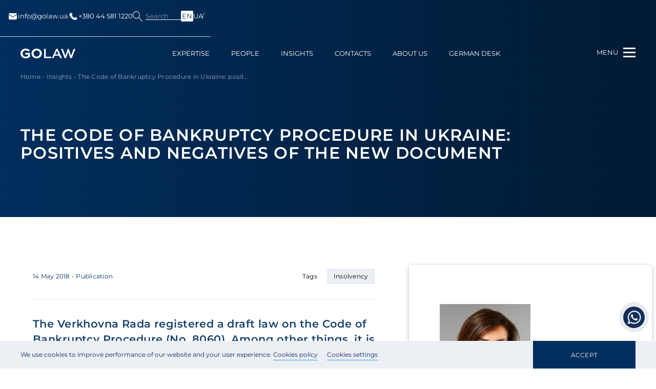

--- FILE ---
content_type: text/html; charset=UTF-8
request_url: https://golaw.ua/insights/publication/the-code-of-bankruptcy-procedure-in-ukraine-positives-and-negatives-of-the-new-document/
body_size: 37585
content:
<!DOCTYPE html>
<html lang="en-US" prefix="og: http://ogp.me/ns#">
<head>

    <!-- Google Tag Manager -->
    <script>(function(w,d,s,l,i){w[l]=w[l]||[];w[l].push({'gtm.start':
                new Date().getTime(),event:'gtm.js'});var f=d.getElementsByTagName(s)[0],
            j=d.createElement(s),dl=l!='dataLayer'?'&l='+l:'';j.async=true;j.src=
            'https://www.googletagmanager.com/gtm.js?id='+i+dl;f.parentNode.insertBefore(j,f);
        })(window,document,'script','dataLayer','GTM-P5S4DB6');</script>
    <!-- End Google Tag Manager -->
    <script>
        (function() {
            // Create a script element to load the core tracker
            var script = document.createElement('script');
            script.src = 'https://app.qail.ai/lead-tracker.js';
            script.async = true;

            // Initialize tracker configuration
            window.QailConfig = {
                organizationId: '37',  // Your organization ID
                endpoint: 'https://api.qail.ai/api/public/Leads/capture',
            };

            // Add script to page
            document.head.appendChild(script);
        })();
    </script>

    <meta charset="UTF-8">
    <meta name="viewport" content="width=device-width, initial-scale=1.0, maximum-scale=1.0, user-scalable=no">
    <meta http-equiv="X-UA-Compatible" content="ie=edge">
    <link rel="icon" href="/favicon.ico" type="image/x-icon">
    <link rel="shortcut icon" href="/favicon.ico" type="image/x-icon">
    <link rel="icon" type="image/png" sizes="32x32" href="https://golaw.ua/wp-content/themes/golaw/img/favicon-32x32.png">
    <link rel="icon" type="image/png" sizes="16x16" href="https://golaw.ua/wp-content/themes/golaw/img/favicon-16x16.png">
    <link rel="apple-touch-icon" sizes="180x180" href="https://golaw.ua/wp-content/themes/golaw/img/apple-touch-icon.png">
    <meta name="msapplication-TileColor" content="#da532c">
    <title>The Code of Bankruptcy Procedure in Ukraine: positives and negatives of the new document</title>
<meta name='robots' content='max-image-preview:large' />

<!-- This site is optimized with the Yoast SEO plugin v13.5 - https://yoast.com/wordpress/plugins/seo/ -->
<meta name="description" content="👍 The Verkhovna Rada registered a draft law on the Code of Bankruptcy Procedure (No. 8060). Among other things, it is noted ...Read more ➔"/>
<meta name="robots" content="max-snippet:-1, max-image-preview:large, max-video-preview:-1"/>
<link rel="canonical" href="https://golaw.ua/insights/publication/the-code-of-bankruptcy-procedure-in-ukraine-positives-and-negatives-of-the-new-document/" />
<meta property="og:locale" content="en_US" />
<meta property="og:type" content="article" />
<meta property="og:title" content="The Code of Bankruptcy Procedure in Ukraine: positives and negatives of the new document" />
<meta property="og:description" content="👍 The Verkhovna Rada registered a draft law on the Code of Bankruptcy Procedure (No. 8060). Among other things, it is noted ...Read more ➔" />
<meta property="og:url" content="https://golaw.ua/insights/publication/the-code-of-bankruptcy-procedure-in-ukraine-positives-and-negatives-of-the-new-document/" />
<meta property="og:site_name" content="GOLAW Law Firm - comprehensive legal services and consultations" />
<meta property="article:tag" content="Insolvency" />
<meta property="article:section" content="Publication" />
<meta property="article:published_time" content="2018-05-14T14:49:00+00:00" />
<meta property="article:modified_time" content="2020-07-23T19:54:37+00:00" />
<meta property="og:updated_time" content="2020-07-23T19:54:37+00:00" />
<meta property="og:image" content="https://golaw.ua/wp-content/uploads/2019/09/1752-zoloto_12.jpg" />
<meta property="og:image:secure_url" content="https://golaw.ua/wp-content/uploads/2019/09/1752-zoloto_12.jpg" />
<meta property="og:image:width" content="438" />
<meta property="og:image:height" content="287" />
<meta name="twitter:card" content="summary_large_image" />
<meta name="twitter:description" content="👍 The Verkhovna Rada registered a draft law on the Code of Bankruptcy Procedure (No. 8060). Among other things, it is noted ...Read more ➔" />
<meta name="twitter:title" content="The Code of Bankruptcy Procedure in Ukraine: positives and negatives of the new document" />
<meta name="twitter:image" content="https://golaw.ua/wp-content/uploads/2019/09/1752-zoloto_12.jpg" />
<script type='application/ld+json' class='yoast-schema-graph yoast-schema-graph--main'>{
    "@context": "https://schema.org",
    "@graph": [
        {
            "@type": "WebSite",
            "@id": "https://golaw.ua/#website",
            "url": "https://golaw.ua/",
            "name": "Golaw Law Firm - comprehensive legal services and consultations",
            "inLanguage": "en-US",
            "description": "GOLAW Law Firm provides sophisticated legal advice and reliable legal assistance in all major economic sectors. The client portfolio of the firm includes large and medium-sized, national and foreign companies.",
            "potentialAction": [
                {
                    "@type": "SearchAction",
                    "target": "https://golaw.ua/?s={search_term_string}",
                    "query-input": "required name=search_term_string"
                }
            ]
        },
        {
            "@type": "ImageObject",
            "@id": "https://golaw.ua/insights/publication/the-code-of-bankruptcy-procedure-in-ukraine-positives-and-negatives-of-the-new-document/#primaryimage",
            "inLanguage": "en-US",
            "url": "https://golaw.ua/wp-content/uploads/2019/09/1752-zoloto_12.jpg",
            "width": 438,
            "height": 287
        },
        {
            "@type": "WebPage",
            "@id": "https://golaw.ua/insights/publication/the-code-of-bankruptcy-procedure-in-ukraine-positives-and-negatives-of-the-new-document/#webpage",
            "url": "https://golaw.ua/insights/publication/the-code-of-bankruptcy-procedure-in-ukraine-positives-and-negatives-of-the-new-document/",
            "name": "The Code of Bankruptcy Procedure in Ukraine: positives and negatives of the new document",
            "isPartOf": {
                "@id": "https://golaw.ua/#website"
            },
            "inLanguage": "en-US",
            "primaryImageOfPage": {
                "@id": "https://golaw.ua/insights/publication/the-code-of-bankruptcy-procedure-in-ukraine-positives-and-negatives-of-the-new-document/#primaryimage"
            },
            "datePublished": "2018-05-14T14:49:00+00:00",
            "dateModified": "2020-07-23T19:54:37+00:00",
            "author": {
                "@id": "https://golaw.ua/#/schema/person/0aeebe6861a0275a15ee3bedfbc3a1c7"
            },
            "description": "\ud83d\udc4d The Verkhovna Rada registered a draft law on the Code of Bankruptcy Procedure (No. 8060). Among other things, it is noted ...Read more \u2794",
            "breadcrumb": {
                "@id": "https://golaw.ua/insights/publication/the-code-of-bankruptcy-procedure-in-ukraine-positives-and-negatives-of-the-new-document/#breadcrumb"
            },
            "potentialAction": [
                {
                    "@type": "ReadAction",
                    "target": [
                        "https://golaw.ua/insights/publication/the-code-of-bankruptcy-procedure-in-ukraine-positives-and-negatives-of-the-new-document/"
                    ]
                }
            ]
        },
        {
            "@type": "BreadcrumbList",
            "@id": "https://golaw.ua/insights/publication/the-code-of-bankruptcy-procedure-in-ukraine-positives-and-negatives-of-the-new-document/#breadcrumb",
            "itemListElement": [
                {
                    "@type": "ListItem",
                    "position": 1,
                    "item": {
                        "@type": "WebPage",
                        "@id": "https://golaw.ua/",
                        "url": "https://golaw.ua/",
                        "name": "Home"
                    }
                },
                {
                    "@type": "ListItem",
                    "position": 2,
                    "item": {
                        "@type": "WebPage",
                        "@id": "https://golaw.ua/insights/",
                        "url": "https://golaw.ua/insights/",
                        "name": "Insights"
                    }
                },
                {
                    "@type": "ListItem",
                    "position": 3,
                    "item": {
                        "@type": "WebPage",
                        "@id": "https://golaw.ua/insights/publication/the-code-of-bankruptcy-procedure-in-ukraine-positives-and-negatives-of-the-new-document/",
                        "url": "https://golaw.ua/insights/publication/the-code-of-bankruptcy-procedure-in-ukraine-positives-and-negatives-of-the-new-document/",
                        "name": "The Code of Bankruptcy Procedure in Ukraine: positives and negatives of the new document"
                    }
                }
            ]
        },
        {
            "@type": [
                "Person"
            ],
            "@id": "https://golaw.ua/#/schema/person/0aeebe6861a0275a15ee3bedfbc3a1c7",
            "name": "\u041e\u043b\u0435\u043a\u0441\u0430\u043d\u0434\u0440 \u041f\u0440\u0438\u043b\u0443\u0446\u044c\u043a\u0438\u0439",
            "image": {
                "@type": "ImageObject",
                "@id": "https://golaw.ua/#authorlogo",
                "inLanguage": "en-US",
                "url": "https://secure.gravatar.com/avatar/52706e01fbe3f7c7e422f0d0b2be6b0b?s=96&d=mm&r=g",
                "caption": "\u041e\u043b\u0435\u043a\u0441\u0430\u043d\u0434\u0440 \u041f\u0440\u0438\u043b\u0443\u0446\u044c\u043a\u0438\u0439"
            },
            "sameAs": []
        }
    ]
}</script>
<!-- / Yoast SEO plugin. -->

<link rel='dns-prefetch' href='//s.w.org' />
<script type="text/javascript">
window._wpemojiSettings = {"baseUrl":"https:\/\/s.w.org\/images\/core\/emoji\/14.0.0\/72x72\/","ext":".png","svgUrl":"https:\/\/s.w.org\/images\/core\/emoji\/14.0.0\/svg\/","svgExt":".svg","source":{"concatemoji":"https:\/\/golaw.ua\/wp-includes\/js\/wp-emoji-release.min.js?ver=6.0.11"}};
/*! This file is auto-generated */
!function(e,a,t){var n,r,o,i=a.createElement("canvas"),p=i.getContext&&i.getContext("2d");function s(e,t){var a=String.fromCharCode,e=(p.clearRect(0,0,i.width,i.height),p.fillText(a.apply(this,e),0,0),i.toDataURL());return p.clearRect(0,0,i.width,i.height),p.fillText(a.apply(this,t),0,0),e===i.toDataURL()}function c(e){var t=a.createElement("script");t.src=e,t.defer=t.type="text/javascript",a.getElementsByTagName("head")[0].appendChild(t)}for(o=Array("flag","emoji"),t.supports={everything:!0,everythingExceptFlag:!0},r=0;r<o.length;r++)t.supports[o[r]]=function(e){if(!p||!p.fillText)return!1;switch(p.textBaseline="top",p.font="600 32px Arial",e){case"flag":return s([127987,65039,8205,9895,65039],[127987,65039,8203,9895,65039])?!1:!s([55356,56826,55356,56819],[55356,56826,8203,55356,56819])&&!s([55356,57332,56128,56423,56128,56418,56128,56421,56128,56430,56128,56423,56128,56447],[55356,57332,8203,56128,56423,8203,56128,56418,8203,56128,56421,8203,56128,56430,8203,56128,56423,8203,56128,56447]);case"emoji":return!s([129777,127995,8205,129778,127999],[129777,127995,8203,129778,127999])}return!1}(o[r]),t.supports.everything=t.supports.everything&&t.supports[o[r]],"flag"!==o[r]&&(t.supports.everythingExceptFlag=t.supports.everythingExceptFlag&&t.supports[o[r]]);t.supports.everythingExceptFlag=t.supports.everythingExceptFlag&&!t.supports.flag,t.DOMReady=!1,t.readyCallback=function(){t.DOMReady=!0},t.supports.everything||(n=function(){t.readyCallback()},a.addEventListener?(a.addEventListener("DOMContentLoaded",n,!1),e.addEventListener("load",n,!1)):(e.attachEvent("onload",n),a.attachEvent("onreadystatechange",function(){"complete"===a.readyState&&t.readyCallback()})),(e=t.source||{}).concatemoji?c(e.concatemoji):e.wpemoji&&e.twemoji&&(c(e.twemoji),c(e.wpemoji)))}(window,document,window._wpemojiSettings);
</script>
<style type="text/css">
img.wp-smiley,
img.emoji {
	display: inline !important;
	border: none !important;
	box-shadow: none !important;
	height: 1em !important;
	width: 1em !important;
	margin: 0 0.07em !important;
	vertical-align: -0.1em !important;
	background: none !important;
	padding: 0 !important;
}
</style>
	<link rel='stylesheet' id='litespeed-cache-dummy-css'  href='https://golaw.ua/wp-content/plugins/litespeed-cache/assets/css/litespeed-dummy.css?ver=6.0.11' type='text/css' media='all' />
<link rel='stylesheet' id='wp-block-library-css'  href='https://golaw.ua/wp-includes/css/dist/block-library/style.min.css?ver=6.0.11' type='text/css' media='all' />
<style id='global-styles-inline-css' type='text/css'>
body{--wp--preset--color--black: #000000;--wp--preset--color--cyan-bluish-gray: #abb8c3;--wp--preset--color--white: #ffffff;--wp--preset--color--pale-pink: #f78da7;--wp--preset--color--vivid-red: #cf2e2e;--wp--preset--color--luminous-vivid-orange: #ff6900;--wp--preset--color--luminous-vivid-amber: #fcb900;--wp--preset--color--light-green-cyan: #7bdcb5;--wp--preset--color--vivid-green-cyan: #00d084;--wp--preset--color--pale-cyan-blue: #8ed1fc;--wp--preset--color--vivid-cyan-blue: #0693e3;--wp--preset--color--vivid-purple: #9b51e0;--wp--preset--gradient--vivid-cyan-blue-to-vivid-purple: linear-gradient(135deg,rgba(6,147,227,1) 0%,rgb(155,81,224) 100%);--wp--preset--gradient--light-green-cyan-to-vivid-green-cyan: linear-gradient(135deg,rgb(122,220,180) 0%,rgb(0,208,130) 100%);--wp--preset--gradient--luminous-vivid-amber-to-luminous-vivid-orange: linear-gradient(135deg,rgba(252,185,0,1) 0%,rgba(255,105,0,1) 100%);--wp--preset--gradient--luminous-vivid-orange-to-vivid-red: linear-gradient(135deg,rgba(255,105,0,1) 0%,rgb(207,46,46) 100%);--wp--preset--gradient--very-light-gray-to-cyan-bluish-gray: linear-gradient(135deg,rgb(238,238,238) 0%,rgb(169,184,195) 100%);--wp--preset--gradient--cool-to-warm-spectrum: linear-gradient(135deg,rgb(74,234,220) 0%,rgb(151,120,209) 20%,rgb(207,42,186) 40%,rgb(238,44,130) 60%,rgb(251,105,98) 80%,rgb(254,248,76) 100%);--wp--preset--gradient--blush-light-purple: linear-gradient(135deg,rgb(255,206,236) 0%,rgb(152,150,240) 100%);--wp--preset--gradient--blush-bordeaux: linear-gradient(135deg,rgb(254,205,165) 0%,rgb(254,45,45) 50%,rgb(107,0,62) 100%);--wp--preset--gradient--luminous-dusk: linear-gradient(135deg,rgb(255,203,112) 0%,rgb(199,81,192) 50%,rgb(65,88,208) 100%);--wp--preset--gradient--pale-ocean: linear-gradient(135deg,rgb(255,245,203) 0%,rgb(182,227,212) 50%,rgb(51,167,181) 100%);--wp--preset--gradient--electric-grass: linear-gradient(135deg,rgb(202,248,128) 0%,rgb(113,206,126) 100%);--wp--preset--gradient--midnight: linear-gradient(135deg,rgb(2,3,129) 0%,rgb(40,116,252) 100%);--wp--preset--duotone--dark-grayscale: url('#wp-duotone-dark-grayscale');--wp--preset--duotone--grayscale: url('#wp-duotone-grayscale');--wp--preset--duotone--purple-yellow: url('#wp-duotone-purple-yellow');--wp--preset--duotone--blue-red: url('#wp-duotone-blue-red');--wp--preset--duotone--midnight: url('#wp-duotone-midnight');--wp--preset--duotone--magenta-yellow: url('#wp-duotone-magenta-yellow');--wp--preset--duotone--purple-green: url('#wp-duotone-purple-green');--wp--preset--duotone--blue-orange: url('#wp-duotone-blue-orange');--wp--preset--font-size--small: 13px;--wp--preset--font-size--medium: 20px;--wp--preset--font-size--large: 36px;--wp--preset--font-size--x-large: 42px;}.has-black-color{color: var(--wp--preset--color--black) !important;}.has-cyan-bluish-gray-color{color: var(--wp--preset--color--cyan-bluish-gray) !important;}.has-white-color{color: var(--wp--preset--color--white) !important;}.has-pale-pink-color{color: var(--wp--preset--color--pale-pink) !important;}.has-vivid-red-color{color: var(--wp--preset--color--vivid-red) !important;}.has-luminous-vivid-orange-color{color: var(--wp--preset--color--luminous-vivid-orange) !important;}.has-luminous-vivid-amber-color{color: var(--wp--preset--color--luminous-vivid-amber) !important;}.has-light-green-cyan-color{color: var(--wp--preset--color--light-green-cyan) !important;}.has-vivid-green-cyan-color{color: var(--wp--preset--color--vivid-green-cyan) !important;}.has-pale-cyan-blue-color{color: var(--wp--preset--color--pale-cyan-blue) !important;}.has-vivid-cyan-blue-color{color: var(--wp--preset--color--vivid-cyan-blue) !important;}.has-vivid-purple-color{color: var(--wp--preset--color--vivid-purple) !important;}.has-black-background-color{background-color: var(--wp--preset--color--black) !important;}.has-cyan-bluish-gray-background-color{background-color: var(--wp--preset--color--cyan-bluish-gray) !important;}.has-white-background-color{background-color: var(--wp--preset--color--white) !important;}.has-pale-pink-background-color{background-color: var(--wp--preset--color--pale-pink) !important;}.has-vivid-red-background-color{background-color: var(--wp--preset--color--vivid-red) !important;}.has-luminous-vivid-orange-background-color{background-color: var(--wp--preset--color--luminous-vivid-orange) !important;}.has-luminous-vivid-amber-background-color{background-color: var(--wp--preset--color--luminous-vivid-amber) !important;}.has-light-green-cyan-background-color{background-color: var(--wp--preset--color--light-green-cyan) !important;}.has-vivid-green-cyan-background-color{background-color: var(--wp--preset--color--vivid-green-cyan) !important;}.has-pale-cyan-blue-background-color{background-color: var(--wp--preset--color--pale-cyan-blue) !important;}.has-vivid-cyan-blue-background-color{background-color: var(--wp--preset--color--vivid-cyan-blue) !important;}.has-vivid-purple-background-color{background-color: var(--wp--preset--color--vivid-purple) !important;}.has-black-border-color{border-color: var(--wp--preset--color--black) !important;}.has-cyan-bluish-gray-border-color{border-color: var(--wp--preset--color--cyan-bluish-gray) !important;}.has-white-border-color{border-color: var(--wp--preset--color--white) !important;}.has-pale-pink-border-color{border-color: var(--wp--preset--color--pale-pink) !important;}.has-vivid-red-border-color{border-color: var(--wp--preset--color--vivid-red) !important;}.has-luminous-vivid-orange-border-color{border-color: var(--wp--preset--color--luminous-vivid-orange) !important;}.has-luminous-vivid-amber-border-color{border-color: var(--wp--preset--color--luminous-vivid-amber) !important;}.has-light-green-cyan-border-color{border-color: var(--wp--preset--color--light-green-cyan) !important;}.has-vivid-green-cyan-border-color{border-color: var(--wp--preset--color--vivid-green-cyan) !important;}.has-pale-cyan-blue-border-color{border-color: var(--wp--preset--color--pale-cyan-blue) !important;}.has-vivid-cyan-blue-border-color{border-color: var(--wp--preset--color--vivid-cyan-blue) !important;}.has-vivid-purple-border-color{border-color: var(--wp--preset--color--vivid-purple) !important;}.has-vivid-cyan-blue-to-vivid-purple-gradient-background{background: var(--wp--preset--gradient--vivid-cyan-blue-to-vivid-purple) !important;}.has-light-green-cyan-to-vivid-green-cyan-gradient-background{background: var(--wp--preset--gradient--light-green-cyan-to-vivid-green-cyan) !important;}.has-luminous-vivid-amber-to-luminous-vivid-orange-gradient-background{background: var(--wp--preset--gradient--luminous-vivid-amber-to-luminous-vivid-orange) !important;}.has-luminous-vivid-orange-to-vivid-red-gradient-background{background: var(--wp--preset--gradient--luminous-vivid-orange-to-vivid-red) !important;}.has-very-light-gray-to-cyan-bluish-gray-gradient-background{background: var(--wp--preset--gradient--very-light-gray-to-cyan-bluish-gray) !important;}.has-cool-to-warm-spectrum-gradient-background{background: var(--wp--preset--gradient--cool-to-warm-spectrum) !important;}.has-blush-light-purple-gradient-background{background: var(--wp--preset--gradient--blush-light-purple) !important;}.has-blush-bordeaux-gradient-background{background: var(--wp--preset--gradient--blush-bordeaux) !important;}.has-luminous-dusk-gradient-background{background: var(--wp--preset--gradient--luminous-dusk) !important;}.has-pale-ocean-gradient-background{background: var(--wp--preset--gradient--pale-ocean) !important;}.has-electric-grass-gradient-background{background: var(--wp--preset--gradient--electric-grass) !important;}.has-midnight-gradient-background{background: var(--wp--preset--gradient--midnight) !important;}.has-small-font-size{font-size: var(--wp--preset--font-size--small) !important;}.has-medium-font-size{font-size: var(--wp--preset--font-size--medium) !important;}.has-large-font-size{font-size: var(--wp--preset--font-size--large) !important;}.has-x-large-font-size{font-size: var(--wp--preset--font-size--x-large) !important;}
</style>
<link rel='stylesheet' id='wpm-main-css'  href='//golaw.ua/wp-content/plugins/wp-multilang/assets/styles/main.min.css?ver=2.4.1' type='text/css' media='all' />
<link rel='stylesheet' id='main.css-css'  href='https://golaw.ua/wp-content/themes/golaw/css/main.min.css?ver=6.0.11' type='text/css' media='all' />
<link rel='stylesheet' id='intlTelInput.css-css'  href='https://golaw.ua/wp-content/themes/golaw/css/intlTelInput.min.css?ver=7.9' type='text/css' media='all' />
<link rel='stylesheet' id='fancybox.css-css'  href='https://golaw.ua/wp-content/themes/golaw/css/fancybox.css?ver=1.0' type='text/css' media='all' />
<script type='text/javascript' id='jquery-core-js-extra'>
/* <![CDATA[ */
var ajax = {"url":"https:\/\/golaw.ua\/wp-admin\/admin-ajax.php"};
/* ]]> */
</script>
<script type='text/javascript' src='//ajax.googleapis.com/ajax/libs/jquery/1/jquery.min.js?ver=6.0.11' id='jquery-core-js'></script>
<link rel="https://api.w.org/" href="https://golaw.ua/wp-json/" /><link rel="alternate" type="application/json" href="https://golaw.ua/wp-json/wp/v2/posts/1084" />
<link rel="alternate" hreflang="x-default" href="https://golaw.ua/insights/publication/the-code-of-bankruptcy-procedure-in-ukraine-positives-and-negatives-of-the-new-document/"/>
<link rel="alternate" hreflang="en-us" href="https://golaw.ua/insights/publication/the-code-of-bankruptcy-procedure-in-ukraine-positives-and-negatives-of-the-new-document/"/>
<link rel="alternate" hreflang="uk-ua" href="https://golaw.ua/ua/insights/publication/the-code-of-bankruptcy-procedure-in-ukraine-positives-and-negatives-of-the-new-document/"/>
<link rel="icon" href="https://golaw.ua/wp-content/uploads/2015/06/favicon.ico" sizes="32x32" />
<link rel="icon" href="https://golaw.ua/wp-content/uploads/2015/06/favicon.ico" sizes="192x192" />
<link rel="apple-touch-icon" href="https://golaw.ua/wp-content/uploads/2015/06/favicon.ico" />
<meta name="msapplication-TileImage" content="https://golaw.ua/wp-content/uploads/2015/06/favicon.ico" />
    </head>
<body class="page-lang-en uway">

<!-- Google Tag Manager (noscript) -->
<noscript>
    <iframe src="https://www.googletagmanager.com/ns.html?id=GTM-P5S4DB6"
            height="0" width="0" style="display:none;visibility:hidden"></iframe>
</noscript>
<div class="page-wrapper"><!--page-wrapper-->
    <div class="header-top ">
        <div class="container">
            <div class="header-top_wrapper flex-between">
                <div class="headet-top_left flex-between">
                                            <a href="mailto:info@golaw.ua"><svg fill="none" height="20" viewBox="0 0 20 20" width="20" xmlns="http://www.w3.org/2000/svg">
                                <path d="M17.9163 7.07333V14.0625C17.9163 15.2708 16.9372 16.25 15.7288 16.25H4.27051C3.69035 16.25 3.13395 16.0195 2.72371 15.6093C2.31348 15.1991 2.08301 14.6427 2.08301 14.0625V7.07333L9.74884 11.29C9.90509 11.3758 10.0947 11.3758 10.2505 11.29L17.9163 7.07333ZM15.7288 3.75C16.2999 3.75005 16.8483 3.9734 17.2568 4.37232C17.6654 4.77125 17.9018 5.31413 17.9155 5.885L9.99967 10.2392L2.08384 5.88458L2.08467 5.84708C2.10801 5.28302 2.34851 4.74983 2.75589 4.35899C3.16326 3.96815 3.70597 3.74995 4.27051 3.75H15.7288Z" fill="white"></path>
                            </svg> info@golaw.ua</a>
                                                                <a href="tel:+380 44 581 1220"><svg fill="none" height="20" viewBox="0 0 20 20" width="20" xmlns="http://www.w3.org/2000/svg">
                                <path d="M12.964 12.0048L12.5849 12.3823C12.5849 12.3823 11.6824 13.279 9.21988 10.8307C6.75738 8.38232 7.65988 7.48565 7.65988 7.48565L7.89821 7.24732C8.48738 6.66232 8.54321 5.72232 8.02905 5.03565L6.97905 3.63315C6.34238 2.78315 5.11321 2.67065 4.38405 3.39565L3.07571 4.69565C2.71488 5.05565 2.47321 5.52065 2.50238 6.03732C2.57738 7.35982 3.17571 10.204 6.51238 13.5223C10.0515 17.0407 13.3724 17.1807 14.7299 17.054C15.1599 17.014 15.5332 16.7957 15.834 16.4957L17.0174 15.319C17.8174 14.5248 17.5924 13.1623 16.569 12.6065L14.9774 11.7407C14.3057 11.3757 13.489 11.4832 12.964 12.0048Z" fill="white"></path>
                            </svg> +380 44 581 1220</a>
                                    </div>
                <div class="headet-top_right flex-between">
                    <div class="header-search">
                        <button class="header-search__button"></button>
                        <div class="header-search__label"><span>Search</span></div>
                    </div>
                    <div class="header-lang">
                        <ul class="r-langs"><li class="r-lang__item active-lang"><a href="https://golaw.ua/insights/publication/the-code-of-bankruptcy-procedure-in-ukraine-positives-and-negatives-of-the-new-document/" class="h-langs__link" rel="nofollow"><span>en</span></a></li></li><li class="r-lang__item"><a href="https://golaw.ua/ua/insights/publication/the-code-of-bankruptcy-procedure-in-ukraine-positives-and-negatives-of-the-new-document/" class="h-langs__link" rel="nofollow"><span>ua</span></a></li></li></ul>                    </div>
                </div>
            </div>
        </div>
    </div>
    <header class="header" id="header">
        <div class="container">
            <div class="header-logo">
<!--                -->                <a href="https://golaw.ua/">
<!--                    -->                    <svg viewBox="0 0 136 24" fill="none" xmlns="http://www.w3.org/2000/svg">
                        <path class="logo__img"
                              d="M20.0223 7.13453C18.0383 5.33383 14.9391 4.29468 12.5699 4.29468C8.21673 4.29468 5.18621 7.79217 5.18621 12.0141C5.18621 15.9629 7.83306 19.7024 12.9178 19.7024C14.9734 19.7024 17.271 19.1486 18.6996 18.1793V14.3715H11.8324V10.2861H23.3603V20.4327C20.4 22.615 16.2558 23.9659 12.7043 23.9659C5.43104 23.9614 0 18.632 0 11.9829C0 5.36797 5.5027 0 12.5401 0C16.1229 0 20.0626 1.42067 23.3365 4.0527L20.0223 7.13453ZM40.0491 0C47.2581 0 53.037 5.36797 53.037 11.9488C53.037 18.6662 47.2551 24 40.0491 24C32.843 24 27.1985 18.6662 27.1985 11.9488C27.1985 5.36797 32.843 0 40.0491 0ZM40.0491 19.7439C44.4023 19.7439 47.812 16.2123 47.812 11.9532C47.8096 10.9432 47.6068 9.94363 47.215 9.01178C46.8233 8.07993 46.2503 7.23417 45.5291 6.52303C44.8078 5.81189 43.9525 5.24937 43.0121 4.86774C42.0717 4.4861 41.0648 4.29287 40.0491 4.29913C35.7661 4.29913 32.4235 7.76248 32.4235 11.9532C32.4235 16.2078 35.7661 19.7395 40.0491 19.7395V19.7439ZM62.4794 0.697717V19.8478H76.4451V23.3097H58.5785V0.693264L62.4794 0.697717ZM88.5657 0.697717H92.1172L102.67 23.3112H98.3798L95.63 17.2158H84.8037L82.0882 23.3112H78.0126L88.5657 0.697717ZM86.198 14.0954H94.2416L90.3422 5.3368H90.1332L86.198 14.0954ZM104.907 0.693264L111.414 17.3197H111.623L117.02 0.693264H119.807L125.205 17.3197H125.414L131.92 0.693264H136L127.294 23.3067H123.394L118.414 8.17369H118.205L113.225 23.3067H109.324L100.619 0.693264H104.907Z"/>
                    </svg>
<!--                    -->                </a>
<!--            -->            </div>
            <div class="header-nav menu"><ul id="menu-main-menu" class=""><li id="menu-item-8332" class="menu-item menu-item-type-post_type menu-item-object-page menu-item-8332"><a href="https://golaw.ua/expertise/">Expertise</a></li>
<li id="menu-item-177" class="menu-item menu-item-type-post_type_archive menu-item-object-people menu-item-177"><a href="https://golaw.ua/people/">People</a></li>
<li id="menu-item-15" class="menu-item menu-item-type-post_type menu-item-object-page current_page_parent menu-item-15"><a href="https://golaw.ua/insights/">Insights</a></li>
<li id="menu-item-14" class="menu-item menu-item-type-post_type menu-item-object-page menu-item-14"><a href="https://golaw.ua/contacts/">Contacts</a></li>
<li id="menu-item-17277" class="menu-item menu-item-type-post_type menu-item-object-page menu-item-17277"><a href="https://golaw.ua/about/">About us</a></li>
<li id="menu-item-11529" class="menu-item menu-item-type-custom menu-item-object-custom menu-item-11529"><a href="https://golaw.ua/german-desk/">German Desk</a></li>
</ul></div>            <!--<div class="header-search">
                <button class="header-search__button"></button>
                    <div class="header-search__label"><span></span></div>
                <div class="search_overlay">
                    <div class="header-search__form">
                        <form role="search" method="get" action="">
                            <label class="label-search">
                                <input name="s" id="s" type="text" class="input-search"
                                       data-head-search
                                       data-mod-text="..."
                                       placeholder=""
                                       value="">
                            </label>
                            <button type="submit" class="btn-search"></button>
                        </form>
                    </div>
                </div>
            </div>-->
            <div class="header-lang mobile">
                <ul class="r-langs"><li class="r-lang__item active-lang"><a href="https://golaw.ua/insights/publication/the-code-of-bankruptcy-procedure-in-ukraine-positives-and-negatives-of-the-new-document/" class="h-langs__link" rel="nofollow"><span>en</span></a></li></li><li class="r-lang__item"><a href="https://golaw.ua/ua/insights/publication/the-code-of-bankruptcy-procedure-in-ukraine-positives-and-negatives-of-the-new-document/" class="h-langs__link" rel="nofollow"><span>ua</span></a></li></li></ul>            </div>
            <div class="header-button">
                <span class="header-button__title">menu</span>
                <button type="button" class="header-button__action"><span></span></button>
            </div>
        </div>
        <div class="header-sidebar">
    <div class="header-sidebar__btn"></div>
    <div class="header-sidebar__form">
        <form role="search" method="get" action="https://golaw.ua/">
            <label class="label-search">
                <input name="s" id="s" type="text" class="input-search"
                       data-head-search
                       data-mod-text="Enter keyword..."
                       placeholder="Search"
                       value="">
            </label>
            <button type="submit" class="btn-search"></button>
        </form>
    </div>
    <div class="header-sidebar__nav menu"><ul id="menu-sidebar" class=""><li id="menu-item-258" class="menu-item menu-item-type-post_type menu-item-object-page menu-item-258"><a href="https://golaw.ua/expertise/">Expertise</a></li>
<li id="menu-item-178" class="menu-item menu-item-type-post_type_archive menu-item-object-people menu-item-178"><a href="https://golaw.ua/people/">People</a></li>
<li id="menu-item-42" class="menu-item menu-item-type-post_type menu-item-object-page current_page_parent menu-item-42"><a href="https://golaw.ua/insights/">Insights</a></li>
<li id="menu-item-43" class="menu-item menu-item-type-post_type menu-item-object-page menu-item-43"><a href="https://golaw.ua/contacts/">Contacts</a></li>
<li id="menu-item-17136" class="menu-item menu-item-type-post_type menu-item-object-page menu-item-17136"><a href="https://golaw.ua/about/">About us</a></li>
<li id="menu-item-19604" class="menu-item menu-item-type-post_type menu-item-object-page menu-item-19604"><a href="https://golaw.ua/recognitions/">Recognitions</a></li>
<li id="menu-item-355" class="menu-item menu-item-type-post_type menu-item-object-page menu-item-355"><a href="https://golaw.ua/careers/">Careers</a></li>
<li id="menu-item-11525" class="menu-item menu-item-type-custom menu-item-object-custom menu-item-11525"><a href="https://golaw.ua/german-desk/">German Desk</a></li>
<li id="menu-item-16303" class="menu-item menu-item-type-post_type menu-item-object-page menu-item-16303"><a href="https://golaw.ua/energy-hub/">Energy transition</a></li>
</ul></div>    <div class="headet-top_left flex-between">
                    <a href="mailto:info@golaw.ua"><svg fill="none" height="20" viewBox="0 0 20 20" width="20" xmlns="http://www.w3.org/2000/svg">
                    <path d="M17.9163 7.07333V14.0625C17.9163 15.2708 16.9372 16.25 15.7288 16.25H4.27051C3.69035 16.25 3.13395 16.0195 2.72371 15.6093C2.31348 15.1991 2.08301 14.6427 2.08301 14.0625V7.07333L9.74884 11.29C9.90509 11.3758 10.0947 11.3758 10.2505 11.29L17.9163 7.07333ZM15.7288 3.75C16.2999 3.75005 16.8483 3.9734 17.2568 4.37232C17.6654 4.77125 17.9018 5.31413 17.9155 5.885L9.99967 10.2392L2.08384 5.88458L2.08467 5.84708C2.10801 5.28302 2.34851 4.74983 2.75589 4.35899C3.16326 3.96815 3.70597 3.74995 4.27051 3.75H15.7288Z" fill="white"></path>
                </svg> info@golaw.ua</a>
                            <a href="tel:+380 44 581 1220"><svg fill="none" height="20" viewBox="0 0 20 20" width="20" xmlns="http://www.w3.org/2000/svg">
                    <path d="M12.964 12.0048L12.5849 12.3823C12.5849 12.3823 11.6824 13.279 9.21988 10.8307C6.75738 8.38232 7.65988 7.48565 7.65988 7.48565L7.89821 7.24732C8.48738 6.66232 8.54321 5.72232 8.02905 5.03565L6.97905 3.63315C6.34238 2.78315 5.11321 2.67065 4.38405 3.39565L3.07571 4.69565C2.71488 5.05565 2.47321 5.52065 2.50238 6.03732C2.57738 7.35982 3.17571 10.204 6.51238 13.5223C10.0515 17.0407 13.3724 17.1807 14.7299 17.054C15.1599 17.014 15.5332 16.7957 15.834 16.4957L17.0174 15.319C17.8174 14.5248 17.5924 13.1623 16.569 12.6065L14.9774 11.7407C14.3057 11.3757 13.489 11.4832 12.964 12.0048Z" fill="white"></path>
                </svg> +380 44 581 1220</a>
            </div>
    <!--<div class="header-sidebar__nav">
        <ul>
            <li><a href="#">Послуги</a></li>
            <li><a href="#">Команда</a></li>
            <li><a href="#">Новини</a></li>
            <li><a href="#">Контакти</a></li>
            <li><a href="#">Відбудова україни <span class="flag-ua"></span></a></li>
        </ul>
    </div>-->
    <div class="header-sidebar__social">
                <ul>
                            <li>
                    <a href="https://www.facebook.com/GOLawFirm/?eid=ARATrE2LCxkCyIUQ_isLomDqxQ8LI5HdAMDIPj4Gqr5AaeDMafgrM8lj0DLCLGV2UQAe_PPjv_134XW3" target="_blank" class="fb">
                                <span>
                                    <svg width="8" height="14" viewBox="0 0 8 14" fill="none"
                                         xmlns="http://www.w3.org/2000/svg">
                                        <path d="M6.5479 2.42616H5.94424C5.43821 2.42616 4.99858 2.55162 4.71338 2.90439C4.44835 3.23221 4.41092 3.64924 4.41092 3.9804V5.36511V5.86511H4.91092H6.47756V7.03368H4.91092H4.41092V7.53368V12.5971H3.25488V7.53368V7.03368H2.75488H1.45117V5.86511H2.75225H3.25225V5.36511V3.76736C3.25225 2.93822 3.49441 2.35861 3.85514 1.98833C4.21511 1.61885 4.74691 1.40243 5.43637 1.40234C5.43651 1.40234 5.43665 1.40234 5.43678 1.40234L6.54658 1.40423L6.5479 2.42616Z"
                                              fill="white" stroke="white"/>
                                    </svg>
                                </span>
                    </a>
                </li>
                                        <li>
                    <a href="https://www.linkedin.com/company/golaw/" target="_blank" class="linkedin">
                                <span>
                                    <svg width="12" height="12" viewBox="0 0 12 12" fill="none"
                                         xmlns="http://www.w3.org/2000/svg">
                                        <path fill-rule="evenodd" clip-rule="evenodd"
                                              d="M11.2777 11.2679H9.20455V7.64046C9.20455 6.64537 8.76557 6.09018 7.97831 6.09018C7.12159 6.09018 6.61316 6.66869 6.61316 7.64046V11.2679H4.54005V4.53029H6.61316V5.28796C6.61316 5.28796 7.2636 4.14664 8.72929 4.14664C10.1955 4.14664 11.2777 5.04136 11.2777 6.89265V11.2679ZM2.17774 3.45274C1.47859 3.45274 0.912109 2.88163 0.912109 2.17729C0.912109 1.47347 1.47859 0.902344 2.17774 0.902344C2.87638 0.902344 3.44286 1.47347 3.44286 2.17729C3.44338 2.88163 2.87638 3.45274 2.17774 3.45274ZM0.912109 11.2679H3.5035V4.53029H0.912109V11.2679Z"
                                              fill="white"/>
                                        <path fill-rule="evenodd" clip-rule="evenodd"
                                              d="M0.919095 2.04257C0.914477 2.08684 0.91211 2.13179 0.91211 2.17729C0.91211 2.17791 0.912109 2.17853 0.91211 2.17915C0.913107 2.88263 1.4792 3.45274 2.17774 3.45274C2.4642 3.45274 2.72852 3.35672 2.94067 3.19488C3.24593 2.96201 3.44316 2.59283 3.44286 2.17729C3.44286 1.47347 2.87638 0.902344 2.17774 0.902344C1.52379 0.902344 0.985908 1.40201 0.919095 2.04257ZM3.5035 4.53029H0.91211V11.2679H3.5035V4.53029ZM4.54005 11.2679H6.61316V7.64046C6.61316 7.35592 6.65675 7.10511 6.73991 6.89265C6.94076 6.37951 7.37244 6.09018 7.97831 6.09018C7.99292 6.09018 8.00742 6.09037 8.0218 6.09076C8.02178 6.09076 8.02181 6.09076 8.0218 6.09076C8.3064 6.09833 8.54375 6.18061 8.72929 6.33189C8.83053 6.41444 8.91635 6.51753 8.98601 6.64024C8.986 6.64021 8.98603 6.64027 8.98601 6.64024C9.02947 6.71679 9.06669 6.80106 9.0974 6.89265C9.16811 7.10356 9.20455 7.35375 9.20455 7.64046V11.2679H11.2777V6.89265C11.2777 6.23965 11.143 5.70566 10.9044 5.28796C10.7211 4.96725 10.4766 4.7151 10.1846 4.53029C9.89896 4.34953 9.56796 4.23318 9.20455 4.18011C9.05155 4.15777 8.89281 4.14664 8.72929 4.14664C8.44967 4.14664 8.19973 4.18818 7.97831 4.25541C7.74832 4.32524 7.54911 4.42278 7.37939 4.53029C6.85604 4.86179 6.61316 5.28796 6.61316 5.28796V4.53029H4.54005V11.2679Z"
                                              fill="white"/>
                                    </svg>
                                </span>
                    </a>
                </li>
                                        <li>
                    <a href="https://t.me/golawlegalhotline" target="_blank" class="tg">
                                <span>
                                    <svg width="12" height="11" viewBox="0 0 12 11" fill="none" xmlns="http://www.w3.org/2000/svg">
                                        <path d="M10.5881 1.02394L0.824714 4.76047C0.165832 4.99771 0.165832 5.41288 0.704917 5.5315L3.16075 6.30254L4.11912 9.14942C4.23892 9.44597 4.17902 9.56459 4.47851 9.56459C4.7181 9.56459 4.8379 9.44597 4.9577 9.32735C5.0176 9.26804 5.55668 8.73425 6.15566 8.14115L8.67139 9.97976C9.15058 10.217 9.45007 10.0984 9.56987 9.56459L11.247 1.79497C11.4267 1.14256 11.0074 0.786698 10.5881 1.02394ZM9.33028 2.80324L4.65821 7.01426L4.47851 8.97149L3.52014 6.12461L9.03078 2.68462C9.27038 2.50669 9.50997 2.62531 9.33028 2.80324Z" fill="white"/>
                                    </svg>
                                </span>
                    </a>
                </li>
                                        <li>
                    <a href="https://www.youtube.com/user/GOLawFirm" target="_blank" class="youtube">
                                <span>
                                    <svg width="14" height="11" viewBox="0 0 14 11" fill="none" xmlns="http://www.w3.org/2000/svg">
                                        <path fill-rule="evenodd" clip-rule="evenodd" d="M5.36842 7.26153V3.56709C6.67995 4.18423 7.69573 4.7804 8.89709 5.42315C7.90623 5.97267 6.67995 6.58924 5.36842 7.26153ZM12.6776 1.72968C12.4514 1.43161 12.0658 1.19959 11.6553 1.12278C10.4487 0.893645 2.9211 0.892993 1.71515 1.12278C1.38595 1.18449 1.09282 1.33366 0.841001 1.56542C-0.22003 2.55021 0.112447 7.83138 0.368196 8.68685C0.475742 9.05713 0.61477 9.32418 0.78986 9.49947C1.01544 9.73123 1.3243 9.8908 1.67907 9.96236C2.67256 10.1679 7.79082 10.2828 11.6343 9.99322C11.9884 9.93151 12.3018 9.7668 12.5491 9.52519C13.5301 8.54433 13.4632 2.96658 12.6776 1.72968Z" fill="white"/>
                                    </svg>
                                </span>
                    </a>
                </li>
                                        <li>
                    <a href="https://instagram.com/golaw_lawfirm?igshid=v0lt02srfxk3" target="_blank" class="inst">
                            <span>
                                <svg width="14" height="14" viewBox="0 0 14 14" fill="none" xmlns="http://www.w3.org/2000/svg">
                                    <path d="M9.89962 1.57861H3.49737C2.32362 1.57861 1.36328 2.53895 1.36328 3.7127V10.115C1.36328 11.2887 2.32362 12.249 3.49737 12.249H9.89962C11.0734 12.249 12.0337 11.2887 12.0337 10.115V3.7127C12.0337 2.53895 11.0734 1.57861 9.89962 1.57861ZM6.69849 9.58143C5.23131 9.58143 4.03089 8.38101 4.03089 6.91382C4.03089 5.44664 5.23131 4.24622 6.69849 4.24622C8.16567 4.24622 9.3661 5.44664 9.3661 6.91382C9.3661 8.38101 8.16567 9.58143 6.69849 9.58143ZM9.63286 4.51298C9.33942 4.51298 9.09934 4.27289 9.09934 3.97946C9.09934 3.68602 9.33942 3.44594 9.63286 3.44594C9.92629 3.44594 10.1664 3.68602 10.1664 3.97946C10.1664 4.27289 9.92629 4.51298 9.63286 4.51298Z" fill="white"/>
                                </svg>
                            </span>
                    </a>
                </li>
                                        <li>
                    <a href="https://www.tiktok.com/@golaw_lawfirm" target="_blank" class="tt">
                            <span>
                                <svg width="14" height="14" fill="none" viewBox="0 0 24 24" xmlns="http://www.w3.org/2000/svg">
                                    <path d="M19.589 6.686a4.793 4.793 0 0 1-3.77-4.245V2h-3.445v13.672a2.896 2.896 0 0 1-5.201 1.743l-.002-.001.002.001a2.895 2.895 0 0 1 3.183-4.51v-3.5a6.329 6.329 0 0 0-5.394 10.692 6.33 6.33 0 0 0 10.857-4.424V8.687a8.182 8.182 0 0 0 4.773 1.526V6.79a4.831 4.831 0 0 1-1.003-.104z"  fill="white"/>
                                </svg>
                            </span>
                    </a>
                </li>
                    </ul>
    </div>
</div>    </header>
    <div class="search_overlay">
        <div class="header-search__form">
            <form role="search" method="get" action="https://golaw.ua/">
                <label class="label-search">
                    <input name="s" id="s" type="text" class="input-search"
                           data-head-search
                           data-mod-text="Enter keyword..."
                           placeholder="Search"
                           value="">
                </label>
                <button type="submit" class="btn-search"></button>
            </form>
        </div>
    </div>
    <div class="page-content"><!--page-content-->
        <header class="header-inside header-inside_article">
    <div class="container">
    <div class="header-page">
        <ul class="breadcrumbs"><span><span><a href="https://golaw.ua/" >Home</a> - <span><a href="https://golaw.ua/insights/" >Insights</a> - <span class="breadcrumb_last" aria-current="page">The Code of Bankruptcy Procedure in Ukraine: posit...</span></ul>        <h1 class="header-page__title header-page__title_article">
            The Code of Bankruptcy Procedure in Ukraine: positives and negatives of the new document        </h1>
    </div>
</div>

    <!-- тут у тебя немного не правильный класс header-inside header-inside_article => -->
    </header>


    <section class="article-sect">
        <div class="article-content">
            <div class="article">
                                        <div class="article__wrap_left">
                            <div class="article__date-topic">
                                <div class="article__wrap-date">
                                    <span class="article__date">14 May 2018</span>
                                    <span class="article__type">- Publication</span>
                                </div>
                                                                    <div class="article__wrap-topic">
                                        <p class="article__topic-text">Tags</p>
                                        <ul class="article__topic-wrapper">
                                                                                            <li class="article__topic-item">
                                                    <a href="https://golaw.ua/insights/?t=87"
                                                       class="article__topic-link" rel="noindex nofollow">
                                                        <span>Insolvency</span>
                                                    </a>
                                                </li>
                                                                                    </ul>
                                    </div>
                                                            </div>
                            <div class="article__block-intro bl-num"></p>



<p>The Verkhovna Rada registered a draft law on the Code of Bankruptcy Procedure (No. 8060). Among other things, it is noted that such a document will increase the efficiency of bankruptcy procedures, the level of protection of the rights of creditors, improve the procedures for selling debtor property at the auction, increase the level of execution of contracts and court decisions. However, does the text of the document correspond to the stated purpose? </p>


<p></div>


<div class="article__block-text bl-num"></p>



<p>Recently, the Verkhovna Rada of Ukraine adopted the Draft Code of Ukraine on Bankruptcy Procedures (No. 8060) in the first reading.Both the project developers and the entire legal community agree that the document is necessary, but needs further improvement and is only a first step towards the future creation and implementation of a single codified act in the area of bankruptcy.</p>

<p>Let&#8217;s try to elaborate in more detail whether the initiative corresponds to the saying &#8220;bold start brings bold victory&#8221;, whether there is a need to amend the wording adopted in the first reading and what these changes might be.</p>

<p>The first thing you pay attention to when processing a project is its division into two parts: &#8220;Book one. Corporate Bankruptcy&#8221; (regulates bankruptcy of legal entities) and &#8220;Book two. Restoration of solvency of an individual&#8221; (concerns bankruptcy of citizens who are not engaged in business activities).</p>

<p>As for the bankruptcy of individuals, today in Ukraine there are rules that regulate only bankruptcy of individuals-entrepreneurs.</p>

<p>At the same time, the issue of the need to introduce in Ukraine an institute for<strong> bankruptcy of individuals</strong> who are not engaged in entrepreneurial activities has been discussed for years and the draft law No. 8060 is not the first one aimed at solving this issue. However, right now we are closest to the introduction of such an institution.<br>
It cannot go unmentioned that the bankruptcy of individuals is not new to the world community, but has been long and effectively functioning and is popular in many countries.</p>

<p>Therefore, experts are almost unanimous in that the resolution of the issue of bankruptcy of individuals in Ukraine is a step forward. At the same time, everyone expresses the hope that the specified institute will indeed become a compromise in our realia and will be able to protect the rights and interests of both the debtor-individual and the creditor.</p>

<p>Significant changes have also affected <strong>the indisputability of creditors&#8217; claims</strong>. It should be reminded that the current wording of the law provides that a bankruptcy case is violated if the creditor&#8217;s indisputable claims are confirmed by a court decision and a resolution to start an enforcement proceeding, collectively equate to at least 300 minimum wages and were not satisfied by the debtor within 3 months after the date of setting the term for their settlement.<br>
The bill greatly simplifies the approach to the indisputabiliy of the claims of creditors. Thus, with regard to legal entities, it is stipulated that such claims may be confirmed by the debtor himself, or by a court decision, or a decision to start an enforcement proceeding.</p>

<p>It is important to pay careful attention to the fact that the draft cancels the requirement for a three-month period for debt settlement and the minimum amount for the starting the proceeding.</p>

<p>As for the individuals, the proceedings may be commenced if the indisputable claims to the debtor-individual collectively amount to no less than 100 minimum wages, and to the debtor that is an individual entrepreneur &#8211; no less than 300 minimum wages, which were not satisfied by the debtor within two months after the deadline set for their settlement. At the same time, such indisputable claims must be confirmed by a court decision, which has come into force.</p>

<p>Experts unanimously agree that such a simplification of the approach to determining the indisputability of claims of creditors will lead to a significant increase in the number of bankruptcy proceedings instituted in courts.</p>

<p><strong>Regarding the bankruptcy proceedings. </strong>It is an open secret that bankruptcy proceedings in Ukraine can be considered for a very long time, and often this procedure can last for years.</p>

<p>One of the reasons is the legislatively provided possibility for unscrupulous debtors to abuse their procedural rights by filing appeals and cassation complaints. So, quite often at first the decision on commencing bankruptcy proceedings in all instances is challenged by the debtor, after which the baton is handed over to its shareholders (participants), resulting in the transition to the next procedure being delayed for years.</p>

<p>The new draft law aims to reduce the timing of bankruptcy cases, including by at the expense of reducing the number of cases of such an appeal, which can certainly have positive consequences.</p>

<p>The changes have also touched upon the <strong>procedures for the insolvency officer appointment</strong> to execute the powers of the asset manager. Thus, it is assumed that in the decision to accept the statement on commencing bankruptcy proceedings the court offers to apply for participation in the case not to one, as it currently functions, but to three insolvency officers determined by automated selection.</p>

<p>With that, if the consent to participate in the case is provided by only one insolvency officer, the procedure becomes more or less clear.</p>

<p>However, if such consent comes from two or three insolvency officers, the most interesting things may occur. In such case, the court assigns the person to be the asset manager if that person is elected by the three creditors who, according to the information provided by the debtor, have the highest monetary claims against the debtor on the date of acceptance of the statement on commencing the bankruptcy proceeding.</p>

<p>The specified innovation immediately raises questions. It can be assumed that the wording &#8220;according to the information provided by the debtor&#8221; may lead to abuse and, in general, the reason for the complication of the existing procedure for the appointment of the insolvency officer is not understood.</p>

<p>Still, many of the provisions stipulated in the draft law are controversial and require further elaboration: remuneration and extension of powers of insolvency officers, procedure for realization of debtor&#8217;s property, terms of invalidation of transactions entered into by the debtor before the commencement of bankruptcy proceeding, issues arising from labor relations, mechanisms for the prevention of the use of bankruptcy by unscrupulous debtors-individuals in order to evade performance of their obligations, restrictions for individuals declared to be bankrupt etc..</p>

<p>However, despite the fact that the project needs to be substantially and reasonably reworked, the majority agrees that this is a positive initiative, which, if properly regulated, can manage to lead to improvement of bankruptcy procedures, ensuring equal rights and opportunities for the identical protection of all lawful interests of the debtors&#8217; creditors, reducing abuses in bankruptcy procedures and, consequently, improving business conditions in Ukraine.</p>

<p>&nbsp;</p>

<p>The article was published in the specialised newspaper &#8220;Law and Buisness&#8221;</p>


<p></div>
                                                    </div>
                        <div class="article__wrap_right">
                                                            <div class="overview__head">
    <div class="overview__wrap-head-main">
                    <a href="https://golaw.ua/people/kateryna-manoylenko/" class="overview__wrap-img">
                <img width="268" height="268" data-src="https://golaw.ua/wp-content/uploads/2015/06/manojlenko-268x268.jpg" class="attachment-people size-people wp-post-image" alt="Kateryna Manoylenko" data-srcset="https://golaw.ua/wp-content/uploads/2015/06/manojlenko-268x268.jpg 268w, https://golaw.ua/wp-content/uploads/2015/06/manojlenko-300x300.jpg 300w, https://golaw.ua/wp-content/uploads/2015/06/manojlenko-150x150.jpg 150w, https://golaw.ua/wp-content/uploads/2015/06/manojlenko.jpg 768w" sizes="(max-width: 268px) 100vw, 268px" />            </a>
                <div class="overview__wrap-about">
            <div class="overview__wrap-name-pos">
                <h3 class="overview__name">
                    <a href="https://golaw.ua/people/kateryna-manoylenko/" class="overview__name-link">
                        Kateryna Manoylenko                    </a>
                </h3>
                                    <p class="overview__position">
                        Partner, Head of Litigation and Dispute Resolution practice, Attorney at law                    </p>
                                <ul class="lawyer-ab__wrap-cont">
                    <li class="lawyer-ab__item-rec lawyer-ab__item-cont_title">
                        Contacts                    </li>
                                            <li class="lawyer-ab__item-cont">
                            <i>
                                <svg class="lawyer-ab__cont-svg" width="11" height="16"
                                     viewBox="0 0 11 16" fill="none"
                                     xmlns="http://www.w3.org/2000/svg">
                                    <path class="lawyer-ab__cont-path"
                                          d="M10.7401 3.98225C10.6833 3.7688 10.5679 3.54136 10.4825 3.34223C9.46076 0.881778 7.2283 0 5.4257 0C3.01259 0 0.354833 1.62138 0 4.96342V5.64622C0 5.67471 0.00980078 5.93068 0.0237223 6.05872C0.222634 7.65146 1.47687 9.34419 2.41359 10.9369C3.42136 12.6434 4.46708 14.322 5.5031 16C6.14193 14.905 6.77846 13.7956 7.40274 12.7289C7.57288 12.4159 7.77038 12.1031 7.94071 11.8043C8.05424 11.6053 8.27111 11.4064 8.3702 11.2213C9.37793 9.3725 11 7.50943 11 5.67468V4.92094C11 4.72203 10.754 4.02514 10.7401 3.98225ZM5.46987 7.40988C4.76054 7.40988 3.98413 7.05448 3.6009 6.07297C3.5438 5.91673 3.5484 5.60362 3.5484 5.57494V5.13406C3.5484 3.88281 4.60867 3.31381 5.53105 3.31381C6.66661 3.31381 7.54485 4.22415 7.54485 5.36201C7.54485 6.49984 6.60543 7.40988 5.46987 7.40988Z"/>
                                </svg>
                            </i>
                            <span>
                                31/33 Kniaziv Ostrozkykh St, Zorianyi Business Center, Kyiv, Ukraine, 01010                            </span>
                        </li>
                                                                <li class="lawyer-ab__item-rec">
                            <i>
                                <svg class="lawyer-ab__cont-svg" width="15" height="11"
                                     viewBox="0 0 15 11" fill="none"
                                     xmlns="http://www.w3.org/2000/svg">
                                    <path class="lawyer-ab__cont-path"
                                          d="M7.49879 7.69996L5.64321 6.03235L0.337891 10.7019C0.530734 10.8856 0.791071 11 1.07819 11H13.9194C14.2054 11 14.4647 10.8856 14.6565 10.7019L9.35437 6.03235L7.49879 7.69996Z"/>
                                    <path class="lawyer-ab__cont-path"
                                          d="M14.6615 0.298103C14.4686 0.113301 14.2093 0 13.9211 0H1.07996C0.793906 0 0.53464 0.114401 0.341797 0.300303L7.50055 6.60006L14.6615 0.298103Z"/>
                                    <path class="lawyer-ab__cont-path"
                                          d="M0 0.965698V10.1046L5.17783 5.58684L0 0.965698Z"/>
                                    <path class="lawyer-ab__cont-path"
                                          d="M9.82227 5.58672L15.0001 10.1045V0.96228L9.82227 5.58672Z"/>
                                </svg>
                            </i>
                            <a href="mailto:k.manoylenko@golaw.ua"
                               class="lawyer-ab__links">
                                <span>
                                    k.manoylenko@golaw.ua                                </span>
                            </a>
                        </li>
                                                                <li class="lawyer-ab__item-rec">
                            <i>
                                <svg class="lawyer-ab__cont-svg" width="16" height="16"
                                     viewBox="0 0 16 16" fill="none"
                                     xmlns="http://www.w3.org/2000/svg">
                                    <path class="lawyer-ab__cont-path"
                                          d="M5.02431 5.29684L1.32845 1.60043C1.80549 1.12357 2.28158 0.645757 2.75957 0.167945C2.98054 -0.0529485 3.33713 -0.0567407 3.55905 0.161309L6.43835 3.0424C6.65838 3.26235 6.65838 3.6245 6.43551 3.84634L5.80483 4.47584L5.21778 5.06268C5.1457 5.13568 5.08027 5.21342 5.02431 5.29684ZM8.06483 11.3179C7.45976 10.7974 6.87935 10.2447 6.31601 9.68248C5.75362 9.1165 5.20261 8.5382 4.68099 7.9305C4.25422 7.43752 4.17076 6.72365 4.39363 6.12259L0.600093 2.32948C-0.282854 3.23675 -0.169996 5.48645 0.797357 7.46312C1.21275 8.31825 1.75143 9.08996 2.30813 9.82374C2.86389 10.5518 3.4737 11.2401 4.11576 11.8867C4.75971 12.5323 5.44444 13.1447 6.1747 13.7003C6.90875 14.2587 7.68263 14.7934 8.53239 15.2077C10.5126 16.1737 12.7641 16.2799 13.6707 15.3963L9.87625 11.6032C9.27497 11.826 8.55989 11.7435 8.06483 11.3179ZM15.8368 12.4375L12.9576 9.55829C12.7366 9.34024 12.3743 9.34024 12.1533 9.56113H12.1514L11.5189 10.1925L10.9356 10.7784C10.8635 10.8505 10.7848 10.914 10.7013 10.9728L14.3963 14.6682C14.8742 14.1895 15.3513 13.7135 15.8302 13.2367C16.0531 13.0158 16.0578 12.6584 15.8368 12.4375Z"/>
                                </svg>
                            </i>
                                                            <a href="tel:+380 44 581 1220" class="lawyer-ab__links">
                                    <span>
                                        +380 44 581 1220                                    </span>
                                </a>
                                                    </li>
                                    </ul>
            </div>
                            <ul class="overview__wrap-rec">
                    <li class="overview__item-rec overview__item-rec_title">
                        Recognitions                    </li>
                                            <li class="overview__item-rec">
                            <span>Lexology Index: Employment & Labor 2025</span>
                        </li>
                                            <li class="overview__item-rec">
                            <span>The Legal 500 EMEA 2025</span>
                        </li>
                                    </ul>
                        <div class="overview__btns">
                    <a href="https://golaw.ua/wp-content/uploads/2019/09/kateryna-manoylenko.vcf" class="lawyer-ab__v-card" rel="nofollow" download>
        <span>
            <div style="display: none">
                string(6) "v-card"
            </div>
            <div>
               Contact
                <svg class="layers__svg" viewBox="0 0 16 16" fill="none" xmlns="http://www.w3.org/2000/svg">
                    <path d="M12.0054 8.15918L7.5 12.6646L2.99458 8.15918L3.82324 7.33051L6.91406 10.4213V0H8.08594V10.4213L11.1768 7.33051L12.0054 8.15918ZM15 13.8281H0V15H15V13.8281Z"
                          class="layers__path"/>
                </svg>
            </div>
            <svg width="97" height="21" viewBox="0 0 97 21" fill="none" xmlns="http://www.w3.org/2000/svg">
                <rect x="70" y="1" width="1" height="18" fill="#BFBFBF"/>
                <rect x="29" y="1" width="1" height="18" fill="#BFBFBF"/>
                <path d="M49.7227 5.15385C50.5547 5.15385 51.5977 4.60458 52.2188 3.87222C52.7813 3.20852 53.1914 2.28163 53.1914 1.35474C53.1914 1.22886 53.1797 1.10299 53.1563 1C52.2305 1.03433 51.1172 1.60648 50.4492 2.37317C49.9219 2.95677 49.4414 3.87222 49.4414 4.81055C49.4414 4.94787 49.4648 5.08519 49.4766 5.13096C49.5352 5.1424 49.6289 5.15385 49.7227 5.15385ZM46.793 19C47.9297 19 48.4336 18.2562 49.8516 18.2562C51.293 18.2562 51.6094 18.9771 52.875 18.9771C54.1172 18.9771 54.9492 17.8557 55.7344 16.7572C56.6133 15.4984 56.9766 14.2626 57 14.2053C56.918 14.1825 54.5391 13.2327 54.5391 10.5664C54.5391 8.25493 56.4141 7.2136 56.5195 7.1335C55.2773 5.39415 53.3906 5.34838 52.875 5.34838C51.4805 5.34838 50.3438 6.17228 49.6289 6.17228C48.8555 6.17228 47.8359 5.39415 46.6289 5.39415C44.332 5.39415 42 7.24793 42 10.7495C42 12.9237 42.8672 15.2238 43.9336 16.7114C44.8477 17.9701 45.6445 19 46.793 19Z"
                      fill="#091B35"/>
                <path d="M82 6.61882V10.2422H89.2422V3H82V6.61882ZM89.7578 6.61882V10.2422H97V3H89.7578V6.61882ZM82 14.3812V18H89.2422V10.7578H82V14.3812ZM89.7578 14.3812V18H97V10.7578H89.7578V14.3812Z"
                      fill="#091B35"/>
                <path d="M17.4359 7.97989C17.4359 7.64166 17.3014 7.31728 17.0622 7.07812C16.8229 6.83895 16.4984 6.70459 16.1601 6.70459C15.8217 6.70459 15.4972 6.83895 15.2579 7.07812C15.0187 7.31728 14.8843 7.64166 14.8843 7.97989V13.2937C14.8843 13.6319 15.0187 13.9563 15.2579 14.1954C15.4972 14.4346 15.8217 14.569 16.1601 14.569C16.4984 14.569 16.8229 14.4346 17.0622 14.1954C17.3014 13.9563 17.4359 13.6319 17.4359 13.2937V7.97989Z"
                      fill="#091B35"/>
                <path d="M2.55158 7.97989C2.55158 7.64166 2.41717 7.31728 2.17791 7.07812C1.93866 6.83895 1.61415 6.70459 1.27579 6.70459C0.937431 6.70459 0.612928 6.83895 0.373671 7.07812C0.134413 7.31728 0 7.64166 0 7.97989V13.2937C0 13.6319 0.134413 13.9563 0.373671 14.1954C0.612928 14.4346 0.937431 14.569 1.27579 14.569C1.61415 14.569 1.93866 14.4346 2.17791 14.1954C2.41717 13.9563 2.55158 13.6319 2.55158 13.2937V7.97989Z"
                      fill="#091B35"/>
                <path d="M11.5081 1.90287L12.4081 0.277487C12.4313 0.23545 12.437 0.185898 12.4237 0.139714C12.4105 0.0935303 12.3794 0.0544931 12.3374 0.0311781C12.3106 0.0163057 12.2805 0.00855641 12.2498 0.0086727C12.2173 0.00879193 12.1853 0.0176786 12.1574 0.0343991C12.1294 0.0511195 12.1065 0.0750565 12.091 0.103695L11.1804 1.74471C10.404 1.40456 9.5654 1.22895 8.71765 1.22895C7.86989 1.22895 7.03133 1.40456 6.25487 1.74471L5.3443 0.103695C5.33368 0.0812873 5.31858 0.0612943 5.29993 0.0449523C5.28128 0.0286104 5.25947 0.0162668 5.23585 0.00868481C5.21224 0.00110277 5.18732 -0.00155655 5.16263 0.000871224C5.13795 0.003299 5.11402 0.0107623 5.09234 0.0227997C5.07066 0.034837 5.05167 0.0511926 5.03656 0.0708553C5.02145 0.0905179 5.01054 0.11307 5.0045 0.137116C4.99845 0.161163 4.99741 0.186193 5.00142 0.21066C5.00544 0.235126 5.01444 0.258509 5.02785 0.279362L5.92779 1.90475C4.19796 2.80246 3.02661 4.51224 3.02661 6.47396H14.4087C14.4087 4.51224 13.2373 2.80246 11.5081 1.90287ZM6.09102 4.39221C5.99701 4.39221 5.90512 4.36435 5.82696 4.31214C5.74879 4.25994 5.68787 4.18573 5.6519 4.09892C5.61593 4.0121 5.60651 3.91657 5.62485 3.82441C5.64319 3.73225 5.68846 3.64759 5.75493 3.58115C5.8214 3.5147 5.90609 3.46945 5.99829 3.45112C6.09049 3.43279 6.18605 3.44219 6.2729 3.47815C6.35975 3.51411 6.43398 3.57501 6.48621 3.65314C6.53843 3.73127 6.56631 3.82313 6.56631 3.9171C6.56614 4.04306 6.51602 4.16381 6.42692 4.25287C6.33782 4.34194 6.21702 4.39205 6.09102 4.39221V4.39221ZM11.3443 4.39221C11.2503 4.39221 11.1584 4.36435 11.0802 4.31214C11.0021 4.25994 10.9411 4.18573 10.9052 4.09892C10.8692 4.0121 10.8598 3.91657 10.8781 3.82441C10.8965 3.73225 10.9417 3.64759 11.0082 3.58115C11.0747 3.5147 11.1594 3.46945 11.2516 3.45112C11.3438 3.43279 11.4393 3.44219 11.5262 3.47815C11.613 3.51411 11.6872 3.57501 11.7395 3.65314C11.7917 3.73127 11.8196 3.82313 11.8196 3.9171C11.8194 4.04306 11.7693 4.16381 11.6802 4.25287C11.5911 4.34194 11.4703 4.39205 11.3443 4.39221V4.39221Z"
                      fill="#091B35"/>
                <path d="M3.02661 6.92358V15.1693C3.02661 15.5341 3.17157 15.8839 3.42959 16.1418C3.68761 16.3997 4.03757 16.5446 4.40247 16.5446H5.31553V19.3578C5.31553 19.696 5.44995 20.0204 5.6892 20.2596C5.92846 20.4987 6.25296 20.6331 6.59133 20.6331C6.92969 20.6331 7.25419 20.4987 7.49345 20.2596C7.73271 20.0204 7.86712 19.696 7.86712 19.3578V16.5446H9.56818V19.3578C9.56818 19.696 9.70259 20.0204 9.94185 20.2596C10.1811 20.4987 10.5056 20.6331 10.844 20.6331C11.1823 20.6331 11.5068 20.4987 11.7461 20.2596C11.9853 20.0204 12.1198 19.696 12.1198 19.3578V16.5446H13.0328C13.3977 16.5446 13.7477 16.3997 14.0057 16.1418C14.2637 15.8839 14.4087 15.5341 14.4087 15.1693V6.92358H3.02661Z"
                      fill="#091B35"/>
            </svg>
        </span>
        <i>
            <svg class="layers__svg" viewBox="0 0 16 16" fill="none" xmlns="http://www.w3.org/2000/svg">
                <path d="M12.0054 8.15918L7.5 12.6646L2.99458 8.15918L3.82324 7.33051L6.91406 10.4213V0H8.08594V10.4213L11.1768 7.33051L12.0054 8.15918ZM15 13.8281H0V15H15V13.8281Z"
                      class="layers__path"/>
            </svg>
        </i>
    </a>
    <a href="https://www.linkedin.com/in/kateryna-manoylenko-29275070/" target="_blank" class="layers__linked" rel="nofollow">
        <span>Linkedin
            <svg width="12" height="10" viewBox="0 0 12 10" fill="none" xmlns="http://www.w3.org/2000/svg">
                <path d="M0.0131783 9.99705H2.40923V2.85756H0.0131783V9.99705ZM9.347 2.61019C8.18411 2.61019 7.14422 2.99008 6.4052 3.82841V2.83401H4.00366V10H6.40849V6.12349C6.40849 5.3048 7.24744 4.50672 8.29831 4.50672C9.34919 4.50672 9.60395 5.3048 9.60395 6.10386V9.99607H12V5.94385C12 3.12948 10.5099 2.60626 9.3459 2.60626L9.347 2.61019ZM1.19912 2.14391C1.43629 2.14391 1.66812 2.08104 1.86532 1.96325C2.06251 1.84546 2.21621 1.67805 2.30697 1.48217C2.39772 1.2863 2.42147 1.07077 2.3752 0.862827C2.32893 0.654888 2.21473 0.463884 2.04703 0.313969C1.87933 0.164053 1.66567 0.0619593 1.43306 0.0205977C1.20045 -0.0207639 0.959349 0.000464708 0.740238 0.0815984C0.521128 0.162732 0.333851 0.300126 0.20209 0.476408C0.0703284 0.65269 0 0.859942 0 1.07195C0.000290752 1.35617 0.12672 1.62868 0.351536 1.82965C0.576352 2.03063 0.881184 2.14365 1.19912 2.14391V2.14391Z"
                      fill="#091B35"/>
            </svg>
        </span>
        <i>
            <svg width="27" height="9" viewBox="0 0 27 9" fill="none" xmlns="http://www.w3.org/2000/svg">
                <path d="M14.4812 4.32066C14.1371 4.32066 13.8612 4.59658 13.8612 4.94068C13.8612 6.3625 12.7055 7.51814 11.2837 7.51814H3.81752C2.3957 7.51814 1.24006 6.3625 1.24006 4.94068L1.24006 3.8175C1.24006 2.39568 2.3957 1.24004 3.81752 1.24004L11.2837 1.24004C11.6278 1.24004 11.9037 0.964114 11.9037 0.62002C11.9037 0.275925 11.6278 -1.05367e-08 11.2837 0H3.81752C2.79822 4.21468e-08 1.83736 0.396034 1.1167 1.11668C0.396054 1.83734 -0.00322651 2.79496 1.96391e-05 3.8175L2.03135e-05 4.94068C2.02713e-05 5.99244 0.428515 6.94682 1.11995 7.63825C1.81139 8.32969 2.76576 8.75818 3.81752 8.75818L11.2837 8.75818C13.3872 8.75818 15.1012 7.0442 15.1012 4.94068C15.1045 4.59983 14.8253 4.32066 14.4812 4.32066Z"
                      fill="black"/>
                <path d="M26.9851 5.01519L26.9851 3.89201C26.9851 1.78849 25.2711 0.0745088 23.1676 0.0745087L15.7014 0.0745077C13.5978 0.0745076 11.8839 1.78849 11.8839 3.89201C11.8839 4.2361 12.1598 4.51203 12.5039 4.51203C12.848 4.51203 13.1239 4.2361 13.1239 3.89201C13.1239 2.47018 14.2795 1.31455 15.7014 1.31455L23.1676 1.31455C24.5894 1.31455 25.745 2.47019 25.745 3.89201V5.01519C25.745 6.43701 24.5894 7.59265 23.1676 7.59265H15.7014C15.3573 7.59265 15.0813 7.86857 15.0813 8.21267C15.0813 8.38147 15.1495 8.54053 15.2599 8.6509C15.3703 8.76127 15.5261 8.83269 15.6981 8.82944L23.1643 8.82944C24.1836 8.82944 25.1445 8.43341 25.8651 7.71276C26.5858 6.99211 26.9851 6.03449 26.9851 5.01519Z"
                      fill="black"/>
            </svg>
        </i>
    </a>
    <!--<div data-href="--><!--" data-name="--><!--" class="lawyer-ab__pdf">-->
    <div data-href="https://golaw.ua/wp-content/themes/golaw/pdf/998-en.pdf"
         data-name="Kateryna Manoylenko" class="lawyer-ab__pdf">
    <span>PDF
        <svg class="layers__svg" viewBox="0 0 16 16" fill="none" xmlns="http://www.w3.org/2000/svg">
            <path d="M12.0054 8.15918L7.5 12.6646L2.99458 8.15918L3.82324 7.33051L6.91406 10.4213V0H8.08594V10.4213L11.1768 7.33051L12.0054 8.15918ZM15 13.8281H0V15H15V13.8281Z" class="layers__path"/>
        </svg>
    </span>
        <i>
            <svg class="layers__svg" viewBox="0 0 16 16" fill="none" xmlns="http://www.w3.org/2000/svg">
                <path d="M12.0054 8.15918L7.5 12.6646L2.99458 8.15918L3.82324 7.33051L6.91406 10.4213V0H8.08594V10.4213L11.1768 7.33051L12.0054 8.15918ZM15 13.8281H0V15H15V13.8281Z"
                      class="layers__path"/>
            </svg>
        </i>
    </div>
            </div>
        </div>
    </div>
</div><div class="overview__head">
    <div class="overview__wrap-head-main">
                    <a href="https://golaw.ua/people/sergiy-oberkovych/" class="overview__wrap-img">
                <img width="268" height="268" data-src="https://golaw.ua/wp-content/uploads/2019/09/oberkovych-268x268.jpg" class="attachment-people size-people wp-post-image" alt="Sergiy Oberkovych" loading="lazy" data-srcset="https://golaw.ua/wp-content/uploads/2019/09/oberkovych-268x268.jpg 268w, https://golaw.ua/wp-content/uploads/2019/09/oberkovych-300x300.jpg 300w, https://golaw.ua/wp-content/uploads/2019/09/oberkovych-150x150.jpg 150w, https://golaw.ua/wp-content/uploads/2019/09/oberkovych.jpg 768w" sizes="(max-width: 268px) 100vw, 268px" />            </a>
                <div class="overview__wrap-about">
            <div class="overview__wrap-name-pos">
                <h3 class="overview__name">
                    <a href="https://golaw.ua/people/sergiy-oberkovych/" class="overview__name-link">
                        Sergiy Oberkovych                    </a>
                </h3>
                                    <p class="overview__position">
                        Senior Partner, Attorney at law                    </p>
                                <ul class="lawyer-ab__wrap-cont">
                    <li class="lawyer-ab__item-rec lawyer-ab__item-cont_title">
                        Contacts                    </li>
                                            <li class="lawyer-ab__item-cont">
                            <i>
                                <svg class="lawyer-ab__cont-svg" width="11" height="16"
                                     viewBox="0 0 11 16" fill="none"
                                     xmlns="http://www.w3.org/2000/svg">
                                    <path class="lawyer-ab__cont-path"
                                          d="M10.7401 3.98225C10.6833 3.7688 10.5679 3.54136 10.4825 3.34223C9.46076 0.881778 7.2283 0 5.4257 0C3.01259 0 0.354833 1.62138 0 4.96342V5.64622C0 5.67471 0.00980078 5.93068 0.0237223 6.05872C0.222634 7.65146 1.47687 9.34419 2.41359 10.9369C3.42136 12.6434 4.46708 14.322 5.5031 16C6.14193 14.905 6.77846 13.7956 7.40274 12.7289C7.57288 12.4159 7.77038 12.1031 7.94071 11.8043C8.05424 11.6053 8.27111 11.4064 8.3702 11.2213C9.37793 9.3725 11 7.50943 11 5.67468V4.92094C11 4.72203 10.754 4.02514 10.7401 3.98225ZM5.46987 7.40988C4.76054 7.40988 3.98413 7.05448 3.6009 6.07297C3.5438 5.91673 3.5484 5.60362 3.5484 5.57494V5.13406C3.5484 3.88281 4.60867 3.31381 5.53105 3.31381C6.66661 3.31381 7.54485 4.22415 7.54485 5.36201C7.54485 6.49984 6.60543 7.40988 5.46987 7.40988Z"/>
                                </svg>
                            </i>
                            <span>
                                31/33 Kniaziv Ostrozkykh St, Zorianyi Business Center, Kyiv, Ukraine, 01010                            </span>
                        </li>
                                                                <li class="lawyer-ab__item-rec">
                            <i>
                                <svg class="lawyer-ab__cont-svg" width="15" height="11"
                                     viewBox="0 0 15 11" fill="none"
                                     xmlns="http://www.w3.org/2000/svg">
                                    <path class="lawyer-ab__cont-path"
                                          d="M7.49879 7.69996L5.64321 6.03235L0.337891 10.7019C0.530734 10.8856 0.791071 11 1.07819 11H13.9194C14.2054 11 14.4647 10.8856 14.6565 10.7019L9.35437 6.03235L7.49879 7.69996Z"/>
                                    <path class="lawyer-ab__cont-path"
                                          d="M14.6615 0.298103C14.4686 0.113301 14.2093 0 13.9211 0H1.07996C0.793906 0 0.53464 0.114401 0.341797 0.300303L7.50055 6.60006L14.6615 0.298103Z"/>
                                    <path class="lawyer-ab__cont-path"
                                          d="M0 0.965698V10.1046L5.17783 5.58684L0 0.965698Z"/>
                                    <path class="lawyer-ab__cont-path"
                                          d="M9.82227 5.58672L15.0001 10.1045V0.96228L9.82227 5.58672Z"/>
                                </svg>
                            </i>
                            <a href="mailto:s.oberkovych@golaw.ua"
                               class="lawyer-ab__links">
                                <span>
                                    s.oberkovych@golaw.ua                                </span>
                            </a>
                        </li>
                                                                <li class="lawyer-ab__item-rec">
                            <i>
                                <svg class="lawyer-ab__cont-svg" width="16" height="16"
                                     viewBox="0 0 16 16" fill="none"
                                     xmlns="http://www.w3.org/2000/svg">
                                    <path class="lawyer-ab__cont-path"
                                          d="M5.02431 5.29684L1.32845 1.60043C1.80549 1.12357 2.28158 0.645757 2.75957 0.167945C2.98054 -0.0529485 3.33713 -0.0567407 3.55905 0.161309L6.43835 3.0424C6.65838 3.26235 6.65838 3.6245 6.43551 3.84634L5.80483 4.47584L5.21778 5.06268C5.1457 5.13568 5.08027 5.21342 5.02431 5.29684ZM8.06483 11.3179C7.45976 10.7974 6.87935 10.2447 6.31601 9.68248C5.75362 9.1165 5.20261 8.5382 4.68099 7.9305C4.25422 7.43752 4.17076 6.72365 4.39363 6.12259L0.600093 2.32948C-0.282854 3.23675 -0.169996 5.48645 0.797357 7.46312C1.21275 8.31825 1.75143 9.08996 2.30813 9.82374C2.86389 10.5518 3.4737 11.2401 4.11576 11.8867C4.75971 12.5323 5.44444 13.1447 6.1747 13.7003C6.90875 14.2587 7.68263 14.7934 8.53239 15.2077C10.5126 16.1737 12.7641 16.2799 13.6707 15.3963L9.87625 11.6032C9.27497 11.826 8.55989 11.7435 8.06483 11.3179ZM15.8368 12.4375L12.9576 9.55829C12.7366 9.34024 12.3743 9.34024 12.1533 9.56113H12.1514L11.5189 10.1925L10.9356 10.7784C10.8635 10.8505 10.7848 10.914 10.7013 10.9728L14.3963 14.6682C14.8742 14.1895 15.3513 13.7135 15.8302 13.2367C16.0531 13.0158 16.0578 12.6584 15.8368 12.4375Z"/>
                                </svg>
                            </i>
                                                            <a href="tel:+380 44 581 1220" class="lawyer-ab__links">
                                    <span>
                                        +380 44 581 1220                                    </span>
                                </a>
                                                    </li>
                                    </ul>
            </div>
                            <ul class="overview__wrap-rec">
                    <li class="overview__item-rec overview__item-rec_title">
                        Recognitions                    </li>
                                            <li class="overview__item-rec">
                            <span>Lexology Index: Corporate Tax 2025</span>
                        </li>
                                            <li class="overview__item-rec">
                            <span>The Legal 500 EMEA 2025</span>
                        </li>
                                            <li class="overview__item-rec">
                            <span>50 Leading Law Firms Ukraine 2026</span>
                        </li>
                                    </ul>
                        <div class="overview__btns">
                    <a href="https://golaw.ua/wp-content/uploads/2019/09/sergiy-oberkovych.vcf" class="lawyer-ab__v-card" rel="nofollow" download>
        <span>
            <div style="display: none">
                string(6) "v-card"
            </div>
            <div>
               Contact
                <svg class="layers__svg" viewBox="0 0 16 16" fill="none" xmlns="http://www.w3.org/2000/svg">
                    <path d="M12.0054 8.15918L7.5 12.6646L2.99458 8.15918L3.82324 7.33051L6.91406 10.4213V0H8.08594V10.4213L11.1768 7.33051L12.0054 8.15918ZM15 13.8281H0V15H15V13.8281Z"
                          class="layers__path"/>
                </svg>
            </div>
            <svg width="97" height="21" viewBox="0 0 97 21" fill="none" xmlns="http://www.w3.org/2000/svg">
                <rect x="70" y="1" width="1" height="18" fill="#BFBFBF"/>
                <rect x="29" y="1" width="1" height="18" fill="#BFBFBF"/>
                <path d="M49.7227 5.15385C50.5547 5.15385 51.5977 4.60458 52.2188 3.87222C52.7813 3.20852 53.1914 2.28163 53.1914 1.35474C53.1914 1.22886 53.1797 1.10299 53.1563 1C52.2305 1.03433 51.1172 1.60648 50.4492 2.37317C49.9219 2.95677 49.4414 3.87222 49.4414 4.81055C49.4414 4.94787 49.4648 5.08519 49.4766 5.13096C49.5352 5.1424 49.6289 5.15385 49.7227 5.15385ZM46.793 19C47.9297 19 48.4336 18.2562 49.8516 18.2562C51.293 18.2562 51.6094 18.9771 52.875 18.9771C54.1172 18.9771 54.9492 17.8557 55.7344 16.7572C56.6133 15.4984 56.9766 14.2626 57 14.2053C56.918 14.1825 54.5391 13.2327 54.5391 10.5664C54.5391 8.25493 56.4141 7.2136 56.5195 7.1335C55.2773 5.39415 53.3906 5.34838 52.875 5.34838C51.4805 5.34838 50.3438 6.17228 49.6289 6.17228C48.8555 6.17228 47.8359 5.39415 46.6289 5.39415C44.332 5.39415 42 7.24793 42 10.7495C42 12.9237 42.8672 15.2238 43.9336 16.7114C44.8477 17.9701 45.6445 19 46.793 19Z"
                      fill="#091B35"/>
                <path d="M82 6.61882V10.2422H89.2422V3H82V6.61882ZM89.7578 6.61882V10.2422H97V3H89.7578V6.61882ZM82 14.3812V18H89.2422V10.7578H82V14.3812ZM89.7578 14.3812V18H97V10.7578H89.7578V14.3812Z"
                      fill="#091B35"/>
                <path d="M17.4359 7.97989C17.4359 7.64166 17.3014 7.31728 17.0622 7.07812C16.8229 6.83895 16.4984 6.70459 16.1601 6.70459C15.8217 6.70459 15.4972 6.83895 15.2579 7.07812C15.0187 7.31728 14.8843 7.64166 14.8843 7.97989V13.2937C14.8843 13.6319 15.0187 13.9563 15.2579 14.1954C15.4972 14.4346 15.8217 14.569 16.1601 14.569C16.4984 14.569 16.8229 14.4346 17.0622 14.1954C17.3014 13.9563 17.4359 13.6319 17.4359 13.2937V7.97989Z"
                      fill="#091B35"/>
                <path d="M2.55158 7.97989C2.55158 7.64166 2.41717 7.31728 2.17791 7.07812C1.93866 6.83895 1.61415 6.70459 1.27579 6.70459C0.937431 6.70459 0.612928 6.83895 0.373671 7.07812C0.134413 7.31728 0 7.64166 0 7.97989V13.2937C0 13.6319 0.134413 13.9563 0.373671 14.1954C0.612928 14.4346 0.937431 14.569 1.27579 14.569C1.61415 14.569 1.93866 14.4346 2.17791 14.1954C2.41717 13.9563 2.55158 13.6319 2.55158 13.2937V7.97989Z"
                      fill="#091B35"/>
                <path d="M11.5081 1.90287L12.4081 0.277487C12.4313 0.23545 12.437 0.185898 12.4237 0.139714C12.4105 0.0935303 12.3794 0.0544931 12.3374 0.0311781C12.3106 0.0163057 12.2805 0.00855641 12.2498 0.0086727C12.2173 0.00879193 12.1853 0.0176786 12.1574 0.0343991C12.1294 0.0511195 12.1065 0.0750565 12.091 0.103695L11.1804 1.74471C10.404 1.40456 9.5654 1.22895 8.71765 1.22895C7.86989 1.22895 7.03133 1.40456 6.25487 1.74471L5.3443 0.103695C5.33368 0.0812873 5.31858 0.0612943 5.29993 0.0449523C5.28128 0.0286104 5.25947 0.0162668 5.23585 0.00868481C5.21224 0.00110277 5.18732 -0.00155655 5.16263 0.000871224C5.13795 0.003299 5.11402 0.0107623 5.09234 0.0227997C5.07066 0.034837 5.05167 0.0511926 5.03656 0.0708553C5.02145 0.0905179 5.01054 0.11307 5.0045 0.137116C4.99845 0.161163 4.99741 0.186193 5.00142 0.21066C5.00544 0.235126 5.01444 0.258509 5.02785 0.279362L5.92779 1.90475C4.19796 2.80246 3.02661 4.51224 3.02661 6.47396H14.4087C14.4087 4.51224 13.2373 2.80246 11.5081 1.90287ZM6.09102 4.39221C5.99701 4.39221 5.90512 4.36435 5.82696 4.31214C5.74879 4.25994 5.68787 4.18573 5.6519 4.09892C5.61593 4.0121 5.60651 3.91657 5.62485 3.82441C5.64319 3.73225 5.68846 3.64759 5.75493 3.58115C5.8214 3.5147 5.90609 3.46945 5.99829 3.45112C6.09049 3.43279 6.18605 3.44219 6.2729 3.47815C6.35975 3.51411 6.43398 3.57501 6.48621 3.65314C6.53843 3.73127 6.56631 3.82313 6.56631 3.9171C6.56614 4.04306 6.51602 4.16381 6.42692 4.25287C6.33782 4.34194 6.21702 4.39205 6.09102 4.39221V4.39221ZM11.3443 4.39221C11.2503 4.39221 11.1584 4.36435 11.0802 4.31214C11.0021 4.25994 10.9411 4.18573 10.9052 4.09892C10.8692 4.0121 10.8598 3.91657 10.8781 3.82441C10.8965 3.73225 10.9417 3.64759 11.0082 3.58115C11.0747 3.5147 11.1594 3.46945 11.2516 3.45112C11.3438 3.43279 11.4393 3.44219 11.5262 3.47815C11.613 3.51411 11.6872 3.57501 11.7395 3.65314C11.7917 3.73127 11.8196 3.82313 11.8196 3.9171C11.8194 4.04306 11.7693 4.16381 11.6802 4.25287C11.5911 4.34194 11.4703 4.39205 11.3443 4.39221V4.39221Z"
                      fill="#091B35"/>
                <path d="M3.02661 6.92358V15.1693C3.02661 15.5341 3.17157 15.8839 3.42959 16.1418C3.68761 16.3997 4.03757 16.5446 4.40247 16.5446H5.31553V19.3578C5.31553 19.696 5.44995 20.0204 5.6892 20.2596C5.92846 20.4987 6.25296 20.6331 6.59133 20.6331C6.92969 20.6331 7.25419 20.4987 7.49345 20.2596C7.73271 20.0204 7.86712 19.696 7.86712 19.3578V16.5446H9.56818V19.3578C9.56818 19.696 9.70259 20.0204 9.94185 20.2596C10.1811 20.4987 10.5056 20.6331 10.844 20.6331C11.1823 20.6331 11.5068 20.4987 11.7461 20.2596C11.9853 20.0204 12.1198 19.696 12.1198 19.3578V16.5446H13.0328C13.3977 16.5446 13.7477 16.3997 14.0057 16.1418C14.2637 15.8839 14.4087 15.5341 14.4087 15.1693V6.92358H3.02661Z"
                      fill="#091B35"/>
            </svg>
        </span>
        <i>
            <svg class="layers__svg" viewBox="0 0 16 16" fill="none" xmlns="http://www.w3.org/2000/svg">
                <path d="M12.0054 8.15918L7.5 12.6646L2.99458 8.15918L3.82324 7.33051L6.91406 10.4213V0H8.08594V10.4213L11.1768 7.33051L12.0054 8.15918ZM15 13.8281H0V15H15V13.8281Z"
                      class="layers__path"/>
            </svg>
        </i>
    </a>
    <a href="https://www.linkedin.com/in/oberkovych/" target="_blank" class="layers__linked" rel="nofollow">
        <span>Linkedin
            <svg width="12" height="10" viewBox="0 0 12 10" fill="none" xmlns="http://www.w3.org/2000/svg">
                <path d="M0.0131783 9.99705H2.40923V2.85756H0.0131783V9.99705ZM9.347 2.61019C8.18411 2.61019 7.14422 2.99008 6.4052 3.82841V2.83401H4.00366V10H6.40849V6.12349C6.40849 5.3048 7.24744 4.50672 8.29831 4.50672C9.34919 4.50672 9.60395 5.3048 9.60395 6.10386V9.99607H12V5.94385C12 3.12948 10.5099 2.60626 9.3459 2.60626L9.347 2.61019ZM1.19912 2.14391C1.43629 2.14391 1.66812 2.08104 1.86532 1.96325C2.06251 1.84546 2.21621 1.67805 2.30697 1.48217C2.39772 1.2863 2.42147 1.07077 2.3752 0.862827C2.32893 0.654888 2.21473 0.463884 2.04703 0.313969C1.87933 0.164053 1.66567 0.0619593 1.43306 0.0205977C1.20045 -0.0207639 0.959349 0.000464708 0.740238 0.0815984C0.521128 0.162732 0.333851 0.300126 0.20209 0.476408C0.0703284 0.65269 0 0.859942 0 1.07195C0.000290752 1.35617 0.12672 1.62868 0.351536 1.82965C0.576352 2.03063 0.881184 2.14365 1.19912 2.14391V2.14391Z"
                      fill="#091B35"/>
            </svg>
        </span>
        <i>
            <svg width="27" height="9" viewBox="0 0 27 9" fill="none" xmlns="http://www.w3.org/2000/svg">
                <path d="M14.4812 4.32066C14.1371 4.32066 13.8612 4.59658 13.8612 4.94068C13.8612 6.3625 12.7055 7.51814 11.2837 7.51814H3.81752C2.3957 7.51814 1.24006 6.3625 1.24006 4.94068L1.24006 3.8175C1.24006 2.39568 2.3957 1.24004 3.81752 1.24004L11.2837 1.24004C11.6278 1.24004 11.9037 0.964114 11.9037 0.62002C11.9037 0.275925 11.6278 -1.05367e-08 11.2837 0H3.81752C2.79822 4.21468e-08 1.83736 0.396034 1.1167 1.11668C0.396054 1.83734 -0.00322651 2.79496 1.96391e-05 3.8175L2.03135e-05 4.94068C2.02713e-05 5.99244 0.428515 6.94682 1.11995 7.63825C1.81139 8.32969 2.76576 8.75818 3.81752 8.75818L11.2837 8.75818C13.3872 8.75818 15.1012 7.0442 15.1012 4.94068C15.1045 4.59983 14.8253 4.32066 14.4812 4.32066Z"
                      fill="black"/>
                <path d="M26.9851 5.01519L26.9851 3.89201C26.9851 1.78849 25.2711 0.0745088 23.1676 0.0745087L15.7014 0.0745077C13.5978 0.0745076 11.8839 1.78849 11.8839 3.89201C11.8839 4.2361 12.1598 4.51203 12.5039 4.51203C12.848 4.51203 13.1239 4.2361 13.1239 3.89201C13.1239 2.47018 14.2795 1.31455 15.7014 1.31455L23.1676 1.31455C24.5894 1.31455 25.745 2.47019 25.745 3.89201V5.01519C25.745 6.43701 24.5894 7.59265 23.1676 7.59265H15.7014C15.3573 7.59265 15.0813 7.86857 15.0813 8.21267C15.0813 8.38147 15.1495 8.54053 15.2599 8.6509C15.3703 8.76127 15.5261 8.83269 15.6981 8.82944L23.1643 8.82944C24.1836 8.82944 25.1445 8.43341 25.8651 7.71276C26.5858 6.99211 26.9851 6.03449 26.9851 5.01519Z"
                      fill="black"/>
            </svg>
        </i>
    </a>
    <!--<div data-href="--><!--" data-name="--><!--" class="lawyer-ab__pdf">-->
    <div data-href="https://golaw.ua/wp-content/themes/golaw/pdf/781-en.pdf"
         data-name="Sergiy Oberkovych" class="lawyer-ab__pdf">
    <span>PDF
        <svg class="layers__svg" viewBox="0 0 16 16" fill="none" xmlns="http://www.w3.org/2000/svg">
            <path d="M12.0054 8.15918L7.5 12.6646L2.99458 8.15918L3.82324 7.33051L6.91406 10.4213V0H8.08594V10.4213L11.1768 7.33051L12.0054 8.15918ZM15 13.8281H0V15H15V13.8281Z" class="layers__path"/>
        </svg>
    </span>
        <i>
            <svg class="layers__svg" viewBox="0 0 16 16" fill="none" xmlns="http://www.w3.org/2000/svg">
                <path d="M12.0054 8.15918L7.5 12.6646L2.99458 8.15918L3.82324 7.33051L6.91406 10.4213V0H8.08594V10.4213L11.1768 7.33051L12.0054 8.15918ZM15 13.8281H0V15H15V13.8281Z"
                      class="layers__path"/>
            </svg>
        </i>
    </div>
            </div>
        </div>
    </div>
</div>                                                                                    <div class="overview__print-share">
                                                                    <form action="https://golaw.ua/insights/publication/the-code-of-bankruptcy-procedure-in-ukraine-positives-and-negatives-of-the-new-document/" method="post">
                                        <button type="submit" class="overview__print">
                                            <i>
                                                <svg xmlns="http://www.w3.org/2000/svg"
                                                     xmlns:xlink="http://www.w3.org/1999/xlink" version="1.1"
                                                     id="Capa_1"
                                                     x="0px" y="0px" viewBox="0 0 56 56"
                                                     style="enable-background:new 0 0 56 56;" xml:space="preserve">
                                                <g>
                                                    <path style="fill:#E9E9E0;"
                                                          d="M36.985,0H7.963C7.155,0,6.5,0.655,6.5,1.926V55c0,0.345,0.655,1,1.463,1h40.074   c0.808,0,1.463-0.655,1.463-1V12.978c0-0.696-0.093-0.92-0.257-1.085L37.607,0.257C37.442,0.093,37.218,0,36.985,0z"/>
                                                    <polygon style="fill:#D9D7CA;"
                                                             points="37.5,0.151 37.5,12 49.349,12  "/>
                                                    <path style="fill:#CC4B4C;"
                                                          d="M19.514,33.324L19.514,33.324c-0.348,0-0.682-0.113-0.967-0.326   c-1.041-0.781-1.181-1.65-1.115-2.242c0.182-1.628,2.195-3.332,5.985-5.068c1.504-3.296,2.935-7.357,3.788-10.75   c-0.998-2.172-1.968-4.99-1.261-6.643c0.248-0.579,0.557-1.023,1.134-1.215c0.228-0.076,0.804-0.172,1.016-0.172   c0.504,0,0.947,0.649,1.261,1.049c0.295,0.376,0.964,1.173-0.373,6.802c1.348,2.784,3.258,5.62,5.088,7.562   c1.311-0.237,2.439-0.358,3.358-0.358c1.566,0,2.515,0.365,2.902,1.117c0.32,0.622,0.189,1.349-0.39,2.16   c-0.557,0.779-1.325,1.191-2.22,1.191c-1.216,0-2.632-0.768-4.211-2.285c-2.837,0.593-6.15,1.651-8.828,2.822   c-0.836,1.774-1.637,3.203-2.383,4.251C21.273,32.654,20.389,33.324,19.514,33.324z M22.176,28.198   c-2.137,1.201-3.008,2.188-3.071,2.744c-0.01,0.092-0.037,0.334,0.431,0.692C19.685,31.587,20.555,31.19,22.176,28.198z    M35.813,23.756c0.815,0.627,1.014,0.944,1.547,0.944c0.234,0,0.901-0.01,1.21-0.441c0.149-0.209,0.207-0.343,0.23-0.415   c-0.123-0.065-0.286-0.197-1.175-0.197C37.12,23.648,36.485,23.67,35.813,23.756z M28.343,17.174   c-0.715,2.474-1.659,5.145-2.674,7.564c2.09-0.811,4.362-1.519,6.496-2.02C30.815,21.15,29.466,19.192,28.343,17.174z    M27.736,8.712c-0.098,0.033-1.33,1.757,0.096,3.216C28.781,9.813,27.779,8.698,27.736,8.712z"/>
                                                    <path style="fill:#CC4B4C;"
                                                          d="M48.037,56H7.963C7.155,56,6.5,55.345,6.5,54.537V39h43v15.537C49.5,55.345,48.845,56,48.037,56z"/>
                                                    <g>
                                                        <path style="fill:#FFFFFF;"
                                                              d="M17.385,53h-1.641V42.924h2.898c0.428,0,0.852,0.068,1.271,0.205    c0.419,0.137,0.795,0.342,1.128,0.615c0.333,0.273,0.602,0.604,0.807,0.991s0.308,0.822,0.308,1.306    c0,0.511-0.087,0.973-0.26,1.388c-0.173,0.415-0.415,0.764-0.725,1.046c-0.31,0.282-0.684,0.501-1.121,0.656    s-0.921,0.232-1.449,0.232h-1.217V53z M17.385,44.168v3.992h1.504c0.2,0,0.398-0.034,0.595-0.103    c0.196-0.068,0.376-0.18,0.54-0.335c0.164-0.155,0.296-0.371,0.396-0.649c0.1-0.278,0.15-0.622,0.15-1.032    c0-0.164-0.023-0.354-0.068-0.567c-0.046-0.214-0.139-0.419-0.28-0.615c-0.142-0.196-0.34-0.36-0.595-0.492    c-0.255-0.132-0.593-0.198-1.012-0.198H17.385z"/>
                                                        <path style="fill:#FFFFFF;"
                                                              d="M32.219,47.682c0,0.829-0.089,1.538-0.267,2.126s-0.403,1.08-0.677,1.477s-0.581,0.709-0.923,0.937    s-0.672,0.398-0.991,0.513c-0.319,0.114-0.611,0.187-0.875,0.219C28.222,52.984,28.026,53,27.898,53h-3.814V42.924h3.035    c0.848,0,1.593,0.135,2.235,0.403s1.176,0.627,1.6,1.073s0.74,0.955,0.95,1.524C32.114,46.494,32.219,47.08,32.219,47.682z     M27.352,51.797c1.112,0,1.914-0.355,2.406-1.066s0.738-1.741,0.738-3.09c0-0.419-0.05-0.834-0.15-1.244    c-0.101-0.41-0.294-0.781-0.581-1.114s-0.677-0.602-1.169-0.807s-1.13-0.308-1.914-0.308h-0.957v7.629H27.352z"/>
                                                        <path style="fill:#FFFFFF;"
                                                              d="M36.266,44.168v3.172h4.211v1.121h-4.211V53h-1.668V42.924H40.9v1.244H36.266z"/>
                                                    </g>
                                                </g>
                                            </svg>
                                                <svg class="overview__pr-svg" viewBox="0 0 16 16" fill="none"
                                                     xmlns="http://www.w3.org/2000/svg">
                                                    <path
                                                            d="M12.0054 8.15918L7.5 12.6646L2.99458 8.15918L3.82324
                                                            7.33051L6.91406 10.4213V0H8.08594V10.4213L11.1768
                                                             7.33051L12.0054 8.15918ZM15 13.8281H0V15H15V13.8281Z"
                                                            class="overview__pr-path"/>
                                                </svg>
                                            </i>
                                            <span class="triangle"></span>
                                            <span>
                                            PDF                                            </span>
                                            <svg width="174" height="64" viewBox="0 0 174 64"
                                                 xmlns="http://www.w3.org/2000/svg">
                                                <rect x='0' y='0' fill='none' width='174' height='64'/>
                                            </svg>
                                        </button>
                                        <input type="hidden" name="post_id" value="1084">
                                        <input type="hidden" name="get_pdf" value="article">
                                    </form>
                                
                                <ul class="overview__share">
                                    <li class="overview__sh-main">
                                        <div class="overview__sh-btn">
                                            <i>
                                                <svg class="overview__sh-svg overview__sh-svg_share" viewBox="0 0 13 14"
                                                     fill="none"
                                                     xmlns="http://www.w3.org/2000/svg">
                                                    <path class="overview__sh-path"
                                                          d="M10.2308 8.61539C9.27769 8.61539 8.44523 9.11347 7.96708
                                                           9.86031L5.08415 8.21262C5.26991 7.84646 5.38461 7.43884
                                                           5.38461 7C5.38461 6.72914 5.33237 6.47286 5.25807
                                                           6.22622L8.25785 4.51229C8.74947 5.04538 9.44837
                                                           5.38461 10.2308 5.38461C11.7175 5.38461 12.9231
                                                           4.17899 12.9231 2.69231C12.9231 1.20563 11.7175 0
                                                           10.2308 0C8.74409 0 7.53846 1.20563 7.53846
                                                           2.69231C7.53846 2.96316 7.5907 3.21945 7.66499
                                                           3.46609L4.66523 5.18055C4.1736 4.64692 3.47468 4.30769
                                                           2.69231 4.30769C1.20563 4.30769 0 5.51277 0 7C0 8.48668
                                                           1.20563 9.69231 2.69231 9.69231C3.30615 9.69231 3.86508
                                                           9.47908 4.31791 9.13286L7.56754 11.0164C7.55732 11.1138
                                                           7.53846 11.2081 7.53846 11.3077C7.53846 12.7944 8.74409
                                                           14 10.2308 14C11.7175 14 12.9231 12.7944 12.9231
                                                           11.3077C12.9231 9.82101 11.7175 8.61539 10.2308 8.61539Z"/>
                                                </svg>
                                            </i>
                                            <span>
                                                    Share                                                </span>
                                        </div>
                                        <ul class="overview__sh-wrapper">
                                            <li class="overview__sh-item">
                                                                                                <a title="Share to Facebook" target="_parent"
                                                   onClick="window.open('https://www.facebook.com/sharer/sharer.php?u=https://golaw.ua/insights/publication/the-code-of-bankruptcy-procedure-in-ukraine-positives-and-negatives-of-the-new-document/','sharer','toolbar=0,status=0,width=700,height=400');"
                                                   href="javascript: void(0)"
                                                   class="overview__sh-link sh-link">
                                                    <i>
                                                        <svg class="overview__sh-svg overview__sh-svg_fb"
                                                             viewBox="0 0 7 14" fill="none"
                                                             xmlns="http://www.w3.org/2000/svg">
                                                            <path class="overview__sh-path"
                                                                  d="M1.45673 14H4.44935L4.44935 6.99618H6.45774C6.45774 6.99618 6.64581 5.86597 6.73752 4.63021H4.46099V3.0184C4.46099 2.7776 4.78698 2.45417 5.1101 2.45417H6.74074V0L4.52296 0C1.38311 0 1.45673 2.3592 1.45673 2.71146L1.45673 4.63837H0L0 6.99531H1.45673L1.45673 14Z"/>
                                                        </svg>
                                                    </i>
                                                </a>
                                            </li>
                                            <li class="overview__sh-item">
                                                <a title="Share to Twitter"
                                                   onClick="window.open('http://twitter.com/share?text=The Code of Bankruptcy Procedure in Ukraine: positives and negatives of the new document&via=twitterfeed&related=truemisha&url=https://golaw.ua/insights/publication/the-code-of-bankruptcy-procedure-in-ukraine-positives-and-negatives-of-the-new-document/','sharer','toolbar=0,status=0,width=700,height=400');"
                                                   href="javascript: void(0)"
                                                   class="overview__sh-link sh-link">
                                                    <i>
                                                        <svg class="overview__sh-svg overview__sh-svg_tw"
                                                             viewBox="0 0 15 12" fill="none"
                                                             xmlns="http://www.w3.org/2000/svg">
                                                            <path class="overview__sh-path"
                                                                  d="M0 10.6388C1.33703 11.4985 2.92518 12 4.63168 12C10.1893 12 13.2282 7.38395 13.2282 3.38041C13.2282 3.24931 13.2253 3.11856 13.2197 2.98856C13.8101 2.56154 14.3222 2.02795 14.7273 1.42039C14.1854 1.66137 13.6032 1.82434 12.9919 1.89758C13.6158 1.52257 14.0948 0.928922 14.3204 0.221564C13.7365 0.56856 13.09 0.820887 12.4018 0.956572C11.8507 0.36787 11.0654 0 10.1962 0C8.52772 0 7.1748 1.35649 7.1748 3.02939C7.1748 3.2667 7.20164 3.49797 7.25315 3.71972C4.74217 3.59337 2.51573 2.3874 1.02547 0.55446C0.765402 1.00198 0.616376 1.5222 0.616376 2.07758C0.616376 3.12845 1.14965 4.05573 1.96053 4.59902C1.46506 4.58327 0.999168 4.44685 0.591903 4.21998C0.591721 4.2328 0.591721 4.24543 0.591721 4.25825C0.591721 5.72588 1.63326 6.95035 3.0154 7.22868C2.76191 7.29771 2.49491 7.33506 2.21932 7.33506C2.02463 7.33506 1.83543 7.31602 1.65079 7.2805C2.03523 8.48409 3.15128 9.35991 4.47334 9.38426C3.43929 10.1969 2.1364 10.6812 0.72084 10.6812C0.476847 10.6812 0.236323 10.667 0 10.6388Z"/>
                                                        </svg>
                                                    </i>
                                                </a>
                                            </li>
                                            <li class="overview__sh-item">
                                                <a title="Share to Linkedin"
                                                   onClick="window.open('http://www.linkedin.com/shareArticle?mini=true&url=https://golaw.ua/insights/publication/the-code-of-bankruptcy-procedure-in-ukraine-positives-and-negatives-of-the-new-document/&title=The+Code+of+Bankruptcy+Procedure+in+Ukraine%3A+positives+and+negatives+of+the+new+document&source=https://golaw.ua/','sharer','toolbar=0,status=0,width=700,height=400');"
                                                   href="javascript: void(0)"
                                                   class="overview__sh-link sh-link">
                                                    <i>
                                                        <svg class="overview__sh-svg overview__sh-svg_in"
                                                             viewBox="0 0 15 14" fill="none"
                                                             xmlns="http://www.w3.org/2000/svg">
                                                            <path class="overview__sh-path"
                                                                  d="M0.185369 4.55382L3.30106 4.55382L3.30106 14H0.185369L0.185369 4.55382Z"/>
                                                            <path class="overview__sh-path"
                                                                  d="M1.72262 3.26464H1.74318C2.83011 3.26464 3.506 2.539 3.506 1.63205C3.48545 0.705107 2.83011 0 1.76355 0C0.697162 0 0 0.705107 0 1.63205C0 2.539 0.677511 3.26464 1.72262 3.26464Z"/>
                                                            <path class="overview__sh-path"
                                                                  d="M8.14159 13.9998V8.72411C8.14159 8.44105 8.16304 8.16053 8.24507 7.95868C8.47061 7.39365 8.98244 6.81027 9.84384 6.81027C10.9717 6.81027 11.4221 7.67671 11.4221 8.94594V13.9996H14.5385V8.58276C14.5385 5.68148 13.0012 4.33177 10.9504 4.33177C9.29487 4.33177 8.5557 5.24999 8.14159 5.89205V5.92294H8.12121C8.12662 5.91276 8.13546 5.90241 8.14159 5.89205L8.14159 4.5536H5.02464C5.06647 5.43966 5.02464 13.9996 5.02464 13.9996L8.14159 13.9998Z"/>
                                                        </svg>
                                                    </i>
                                                </a>
                                            </li>
                                            <li class="overview__sh-item">
                                                <a title="Share link"
                                                   onClick="copytext();"
                                                   href="javascript: void(0)"
                                                   class="overview__sh-link sh-link">
                                                    <i>
                                                        <svg class="overview__sh-svg overview__sh-svg_in"
                                                             xmlns="http://www.w3.org/2000/svg" viewBox="0 0 512 512">
                                                            <g>
                                                                <g>
                                                                    <path d="M476.853,35.148c-46.864-46.864-122.842-46.864-169.706-0.001L206.853,135.441c-48.475,48.477-43.987,125.717,0,169.706    c7.366,7.366,15.516,13.372,24.122,18.305l18.305-18.305c12.006-12.008,7.78-26.045,7.564-36.174    c-2.635-1.868-5.198-3.887-7.564-6.253c-22.573-22.571-23.588-61.265,0-84.853c3.503-3.503,98.166-98.166,100.292-100.292    c23.399-23.399,61.454-23.399,84.853,0c23.399,23.399,23.399,61.454,0,84.853l-66.293,66.293    c1.917,10.607,13.422,35.733,7.504,77.181c0.289-0.284,0.635-0.467,0.923-0.754l100.294-100.294    C523.715,157.99,523.715,82.012,476.853,35.148z"/>
                                                                </g>
                                                            </g>
                                                            <g>
                                                                <g>
                                                                    <path d="M312.918,199.081c-7.365-7.366-15.516-13.372-24.12-18.305l-18.305,18.305c-12.008,12.006-7.782,26.043-7.566,36.172    c2.637,1.868,5.2,3.887,7.566,6.253c22.573,22.573,23.588,61.265,0,84.853c-3.511,3.511-106.015,106.015-108.066,108.066    c-23.399,23.399-61.454,23.399-84.853,0c-23.399-23.399-23.399-61.454,0-84.853l74.067-74.067    c-1.917-10.607-13.423-35.733-7.504-77.181c-0.289,0.284-0.637,0.469-0.925,0.756L35.147,307.147    c-46.862,46.864-46.862,122.842,0,169.706c46.864,46.862,122.841,46.862,169.705,0l108.066-108.066    C360.494,321.211,357.894,244.056,312.918,199.081z"/>
                                                                </g>
                                                            </g>
                                                        </svg>
                                                    </i>
                                                </a>
                                            </li>
                                        </ul>
                                    </li>
                                </ul>
                                <div class="overview__views">
                                    <div class="views-icon">
                                        <svg xmlns="http://www.w3.org/2000/svg" id="Capa_1" x="0px" y="0px"
                                             viewBox="0 0 488.85 488.85"
                                             style="enable-background:new 0 0 488.85 488.85;">
                                            <g>
                                                <path d="M244.425,98.725c-93.4,0-178.1,51.1-240.6,134.1c-5.1,6.8-5.1,16.3,0,23.1c62.5,83.1,147.2,134.2,240.6,134.2   s178.1-51.1,240.6-134.1c5.1-6.8,5.1-16.3,0-23.1C422.525,149.825,337.825,98.725,244.425,98.725z M251.125,347.025   c-62,3.9-113.2-47.2-109.3-109.3c3.2-51.2,44.7-92.7,95.9-95.9c62-3.9,113.2,47.2,109.3,109.3   C343.725,302.225,302.225,343.725,251.125,347.025z M248.025,299.625c-33.4,2.1-61-25.4-58.8-58.8c1.7-27.6,24.1-49.9,51.7-51.7   c33.4-2.1,61,25.4,58.8,58.8C297.925,275.625,275.525,297.925,248.025,299.625z"/>
                                            </g>
                                        </svg>
                                    </div>
                                    1357                                </div>
                            </div>
                        </div>
                                                </div>
        </div>
    </section>
    <section class="achivs-sect achivs-sect_article">
        <div class="container">
            <div class="insights__wrap insights__wrap_top">
                <h2 class="achivs__title">Related insights</h2>
            </div>
            <div class="insights__content achivs__content op-cont">
                <div class="achivs__tab-wrap cont-tab-ins active">
                    <div  class="insights__card insights__card_event js-lnk">
            <figure class="insights__wrap-img">
                            <img data-src="https://golaw.ua/wp-content/uploads/2026/01/tg_image_1652899928-384x256.webp"
                     data-srcset="https://golaw.ua/wp-content/uploads/2026/01/tg_image_1652899928-384x256.webp 384w, https://golaw.ua/wp-content/uploads/2026/01/tg_image_1652899928-300x200.webp 300w, https://golaw.ua/wp-content/uploads/2026/01/tg_image_1652899928-1024x683.webp 1024w, https://golaw.ua/wp-content/uploads/2026/01/tg_image_1652899928-768x512.webp 768w, https://golaw.ua/wp-content/uploads/2026/01/tg_image_1652899928-1536x1024.webp 1536w, https://golaw.ua/wp-content/uploads/2026/01/tg_image_1652899928-2048x1365.webp 2048w, https://golaw.ua/wp-content/uploads/2026/01/tg_image_1652899928-280x187.webp 280w"
                     sizes="(max-width: 384px) 100vw, 384px"
                     alt="Energy News Digest | December 2025 &#8211; January 2026">
                    </figure>
        <div class="insights__card-content">
        <p class="insights__wrap-date">
            <span class="insights__date">27 January 2026</span>
            <span class="insights__tag">Energy Alert Digest</span>
        </p>
        <h2 class="insights__card-title crop-title">
            Energy News Digest | December 2025 &#8211; January 2026        </h2>
            </div>
    <a  href="https://golaw.ua/insights/energy-alert/dajdzhest-energetichnih-novin-gruden-2025-sichen-2026/" class="insights__link lnk-a">
        <span>Read</span>
    </a>
</div>
<div  class="insights__card insights__card_event js-lnk">
            <figure class="insights__wrap-img">
                            <img data-src="https://golaw.ua/wp-content/uploads/2026/01/slide-16_9-1150-384x256.webp"
                     data-srcset="https://golaw.ua/wp-content/uploads/2026/01/slide-16_9-1150-384x256.webp 384w, https://golaw.ua/wp-content/uploads/2026/01/slide-16_9-1150-300x200.webp 300w, https://golaw.ua/wp-content/uploads/2026/01/slide-16_9-1150-1024x683.webp 1024w, https://golaw.ua/wp-content/uploads/2026/01/slide-16_9-1150-768x512.webp 768w, https://golaw.ua/wp-content/uploads/2026/01/slide-16_9-1150-280x187.webp 280w, https://golaw.ua/wp-content/uploads/2026/01/slide-16_9-1150.webp 1200w"
                     sizes="(max-width: 384px) 100vw, 384px"
                     alt="Confidentiality of communication with a lawyer during a search: ECHR standards and a practical algorithm of actions￼">
                    </figure>
        <div class="insights__card-content">
        <p class="insights__wrap-date">
            <span class="insights__date">26 January 2026</span>
            <span class="insights__tag">Publication</span>
        </p>
        <h2 class="insights__card-title crop-title">
            Confidentiality of communication with a lawyer during a search: ECHR standards a...        </h2>
            </div>
    <a  href="https://golaw.ua/insights/publication/konfidenczijnist-spilkuvannya-z-advokatom-pid-chas-obshuku-standarti-yespl-i-praktichnij-algoritm-dij%ef%bf%bc/" class="insights__link lnk-a">
        <span>Read</span>
    </a>
</div>
<div  class="insights__card insights__card_event js-lnk">
            <figure class="insights__wrap-img">
                            <img data-src="https://golaw.ua/wp-content/uploads/2026/01/slide-16_9-1141-384x256.webp"
                     data-srcset="https://golaw.ua/wp-content/uploads/2026/01/slide-16_9-1141-384x256.webp 384w, https://golaw.ua/wp-content/uploads/2026/01/slide-16_9-1141-300x200.webp 300w, https://golaw.ua/wp-content/uploads/2026/01/slide-16_9-1141-1024x683.webp 1024w, https://golaw.ua/wp-content/uploads/2026/01/slide-16_9-1141-768x512.webp 768w, https://golaw.ua/wp-content/uploads/2026/01/slide-16_9-1141-280x187.webp 280w, https://golaw.ua/wp-content/uploads/2026/01/slide-16_9-1141.webp 1200w"
                     sizes="(max-width: 384px) 100vw, 384px"
                     alt="Investing in Ukraine’s reconstruction: key facts about public-private partnership￼">
                    </figure>
        <div class="insights__card-content">
        <p class="insights__wrap-date">
            <span class="insights__date">20 January 2026</span>
            <span class="insights__tag">Podcast</span>
        </p>
        <h2 class="insights__card-title crop-title">
            Investing in Ukraine’s reconstruction: key facts about public-private partnershi...        </h2>
            </div>
    <a  href="https://golaw.ua/insights/podcast/investicziyi-u-vidbudovu-ukrayini-golovne-pro-publichno-privatne-partnerstvo%ef%bf%bc/" class="insights__link lnk-a">
        <span>Read</span>
    </a>
</div>
                </div>
            </div>
            <a href="https://golaw.ua/insights/?c=8" class="insights__more" rel="noindex nofollow">
                <span>View all</span>
                <svg width="242" height="64" viewBox="0 0 242 64" xmlns="http://www.w3.org/2000/svg">
                    <rect x='0' y='0' fill='none' width='242' height='64' />
                </svg>
            </a>
        </div>
    </section>

<section class="subscribe-sect">
    <div class="container">
        <div class="subscribe">
            <h2 class="subscribe__title">Sign up to be aware</h2>
            <div class="subscribe__wrap-text">
                <p class="subscribe__text">New achievements are inspired by information.  GO further, don’t miss out GOLAW news and legal alerts</p>
            </div>
            <button class="subscribe__btn subs">
                <span>Sign up</span>
                <svg width="242" height="64" viewBox="0 0 242 64" xmlns="http://www.w3.org/2000/svg">
                    <rect x='0' y='0' fill='none' width='242' height='64' />
                </svg>
            </button>
        </div>
    </div>
</section>

<div class="mod-menu">
    <div class="mod-menu__close">
        <button class="nav-burger__btn btn-menu-close">
            <span></span>
            <span></span>
        </button>
    </div>
    <div class="mod-menu__wrap"><ul id="menu-sidebar-1" class="mod-menu__menu"><li class="menu-item menu-item-type-post_type menu-item-object-page mod-menu__item"><a href="https://golaw.ua/expertise/" class="mod-menu__link"><span class="mod-menu__name">Expertise</span><span class="mod-menu__label">what we do</span></a></li>
<li class="menu-item menu-item-type-post_type_archive menu-item-object-people mod-menu__item"><a href="https://golaw.ua/people/" class="mod-menu__link"><span class="mod-menu__name">People</span><span class="mod-menu__label">Our attorneys</span></a></li>
<li class="menu-item menu-item-type-post_type menu-item-object-page current_page_parent mod-menu__item"><a href="https://golaw.ua/insights/" class="mod-menu__link"><span class="mod-menu__name">Insights</span><span class="mod-menu__label">News & Events</span></a></li>
<li class="menu-item menu-item-type-post_type menu-item-object-page mod-menu__item"><a href="https://golaw.ua/contacts/" class="mod-menu__link"><span class="mod-menu__name">Contacts</span><span class="mod-menu__label">Get in touch</span></a></li>
<li class="menu-item menu-item-type-post_type menu-item-object-page mod-menu__item"><a href="https://golaw.ua/about/" class="mod-menu__link"><span class="mod-menu__name">About us</span><span class="mod-menu__label"></span></a></li>
<li class="menu-item menu-item-type-post_type menu-item-object-page mod-menu__item"><a href="https://golaw.ua/recognitions/" class="mod-menu__link"><span class="mod-menu__name">Recognitions</span><span class="mod-menu__label"></span></a></li>
<li class="menu-item menu-item-type-post_type menu-item-object-page mod-menu__item"><a href="https://golaw.ua/careers/" class="mod-menu__link"><span class="mod-menu__name">Careers</span><span class="mod-menu__label">Find a job</span></a></li>
<li class="menu-item menu-item-type-custom menu-item-object-custom mod-menu__item"><a href="https://golaw.ua/german-desk/" class="mod-menu__link"><span class="mod-menu__name">German Desk</span><span class="mod-menu__label"></span></a></li>
<li class="menu-item menu-item-type-post_type menu-item-object-page mod-menu__item"><a href="https://golaw.ua/energy-hub/" class="mod-menu__link"><span class="mod-menu__name">Energy transition</span><span class="mod-menu__label"></span></a></li>
</ul></div>            <div class="sidebar-phone nav-phone">
            <svg xmlns="http://www.w3.org/2000/svg" id="Capa_1" viewBox="0 0 384 384" width="16px" height="16px" class="">
                <path d="M362.667,266.667c-26.56,0-52.267-4.267-76.16-12.16c-7.36-2.347-15.787-0.64-21.653,5.227l-46.933,47.04    c-60.48-30.72-109.867-80.107-140.587-140.48l46.933-47.147c5.867-5.867,7.573-14.293,5.227-21.653    c-7.893-23.893-12.16-49.6-12.16-76.16C117.333,9.493,107.84,0,96,0H21.333C9.6,0,0,9.493,0,21.333    C0,221.653,162.347,384,362.667,384c11.84,0,21.333-9.493,21.333-21.333V288C384,276.16,374.507,266.667,362.667,266.667z"/>
            </svg>
            <a href="tel:380445811220">+380 44 581 1220</a>
        </div>
        <div class="mod-menu__social">
        <ul class="h-social">
            <li class="h-social__item">
            <a href="https://www.facebook.com/GOLawFirm/?eid=ARATrE2LCxkCyIUQ_isLomDqxQ8LI5HdAMDIPj4Gqr5AaeDMafgrM8lj0DLCLGV2UQAe_PPjv_134XW3" target="_blank" class="h-social__link h-social__link_fb">
                                <span>
                                    <svg class="h-social__svg" viewBox="0 0 10 20" fill="none"
                                         xmlns="http://www.w3.org/2000/svg">
                                        <path class="h-social__path"
                                              d="M2.08104 19.999H6.35621L6.35621 9.99357H9.22535C9.22535 9.99357 9.49402 8.37898 9.62502 6.61361L6.37284 6.61361V4.31103C6.37284 3.96703 6.83854 3.50498 7.30014 3.50498H9.62963V-0.000976562L6.46138 -0.000976562C1.97587 -0.000976562 2.08104 3.36931 2.08104 3.87254L2.08104 6.62526H0L0 9.99233h3.08104L2.08104 19.999Z"/>
                                    </svg>
                                </span>
            </a>
        </li>
                    <li class="h-social__item">
            <a href="https://www.linkedin.com/company/golaw/" target="_blank" class="h-social__link h-social__link_in">
                                <span>
                                    <svg class="h-social__svg" viewBox="0 0 20 20" fill="none"
                                         xmlns="http://www.w3.org/2000/svg">
                                        <path class="h-social__path"
                                              d="M0.255005 6.26354L4.54114 6.26354L4.54114 19.2583H0.255005L0.255005 6.26354Z"/>
                                        <path class="h-social__path"
                                              d="M2.36975 4.49006h3.39802C3.89328 4.49006 4.82307 3.49183 4.82307 2.24417C4.7948 0.969012 3.89328 -0.000976562 2.42605 -0.000976562C0.959059 -0.000976562 0 0.969012 0 2.24417C0 3.49183 0.932026 4.49006 2.36975 4.49006Z"/>
                                        <path class="h-social__path"
                                              d="M11.2001 19.258L11.2001 12.0004C11.2001 11.611 11.2296 11.2251 11.3424 10.9475C11.6527 10.1702 12.3568 9.36765 13.5418 9.36765C15.0933 9.36765 15.7129 10.5596 15.7129 12.3056L15.7129 19.2577h30V11.806C20 7.81482 17.8852 5.95807 15.0641 5.95807C12.7866 5.95807 11.7697 7.22123 11.2001 8.10449V8.14698H11.172C11.1795 8.13298 11.1916 8.11874 11.2001 8.10449V6.26324L6.9122 6.26324C6.96974 7.48216 6.9122 19.2577 6.9122 19.2577L11.2001 19.258Z"/>
                                    </svg>
                                </span>
            </a>
        </li>
                <li class="h-social__item">
            <a href="https://t.me/golawlegalhotline" target="_blank" class="h-social__link h-social__link_tg">
                                <span>
                                    <svg class="h-social__svg" viewBox="0 0 20 18" fill="none"
                                         xmlns="http://www.w3.org/2000/svg">
                                        <path class="h-social__path"
                                              d="M4.81232 10.3951L7.2998 16.6133L10.5382 13.3749L16.0905 17.7881L20 0.209961L0 8.54065L4.81232 10.3951ZM14.285 5.2533L8.1633 10.8369L7.40082 13.7106L5.99228 10.1886L14.285 5.2533Z"/>
                                    </svg>
                                </span>
            </a>
        </li>
                <li class="h-social__item">
            <a href="https://www.youtube.com/user/GOLawFirm" target="_blank" class="h-social__link h-social__link_y">
                                <span>
                                    <svg class="h-social__svg" viewBox="0 0 20 15" fill="none"
                                         xmlns="http://www.w3.org/2000/svg">
                                        <path class="h-social__path"
                                              d="M2.51017 13.7939C4.99008 14.0729 7.49975 14.0746 9.99901 14.0729C12.499 14.0746 15.0092 14.0729 17.4881 13.7939C18.5352 13.6757 19.4053 12.883 19.6503 11.8093C19.999 10.2806 20 8.61039 20 7.03587C20 5.46161 20.0032 3.79219 19.6543 2.26349C19.4092 1.18878 18.5394 0.397011 17.4918 0.279072C15.0122 -0.000875433 12.502 -0.00187701 10.0032 -0.000875413C7.50397 -0.00187701 4.99306 -0.000875433 2.5129 0.279072C1.46677 0.397011 0.596726 1.18878 0.352679 2.26349C0.00421619 3.79219 0 5.46161 0 7.03612C0 8.61064 -4.41516e-08 10.2806 0.348958 11.8093C0.592758 12.883 1.4628 13.6757 2.51017 13.7939ZM7.41939 3.49321C9.53844 4.6095 11.6441 5.71802 13.7773 6.84181C11.6503 7.95509 9.54439 9.05811 7.41939 10.1706L7.41939 3.49321Z"/>
                                    </svg>
                                </span>
            </a>
        </li>
                <li class="h-social__item">
            <a href="https://instagram.com/golaw_lawfirm?igshid=v0lt02srfxk3" target="_blank" class="h-social__link h-social__link_in">
                            <span>
                                <svg class="h-social__svg" viewBox="0 0 20 20" fill="none"
                                     xmlns="http://www.w3.org/2000/svg">
                                    <path class="h-social__path"
                                          d="M17.0703 0H2.92969C1.31439 0 0 1.31439 0 2.92969V17.0703C0 18.6856 1.31439 20 2.92969 20H17.0703C18.6856 20 20 18.6856 20 17.0703V2.92969C20 1.31439 18.6856 0 17.0703 0ZM10.0391 15.2344C7.1312 15.2344 4.76562 12.8688 4.76562 9.96094C4.76562 7.05307 7.1312 4.6875 10.0391 4.6875C12.9469 4.6875 15.3125 7.05307 15.3125 9.96094C15.3125 12.8688 12.9469 15.2344 10.0391 15.2344ZM15.8984 5.85938C14.9292 5.85938 14.1406 5.0708 14.1406 4.10156C14.1406 3.13232 14.9292 2.34375 15.8984 2.34375C16.8677 2.34375 17.6562 3.13232 17.6562 4.10156C17.6562 5.0708 16.8677 5.85938 15.8984 5.85938Z"/>
                                    <path class="h-social__path"
                                          d="M15.8984 3.51562C15.5751 3.51562 15.3125 3.77823 15.3125 4.10156C15.3125 4.4249 15.5751 4.6875 15.8984 4.6875C16.2218 4.6875 16.4844 4.4249 16.4844 4.10156C16.4844 3.77823 16.2218 3.51562 15.8984 3.51562Z"/>
                                    <path class="h-social__path"
                                          d="M10.0391 5.85938C7.77771 5.85938 5.9375 7.69958 5.9375 9.96094C5.9375 12.2223 7.77771 14.0625 10.0391 14.0625C12.3004 14.0625 14.1406 12.2223 14.1406 9.96094C14.1406 7.69958 12.3004 5.85938 10.0391 5.85938Z"/>
                                </svg>
                            </span>
            </a>
        </li>
                <li class="h-social__item">
            <a href="https://www.tiktok.com/@golaw_lawfirm" target="_blank" class="h-social__link h-social__link_in">
                            <span>
                                <svg class="h-social__svg"  width="14" height="14" fill="none" viewBox="0 0 24 24" xmlns="http://www.w3.org/2000/svg">
                                    <path d="M19.589 6.686a4.793 4.793 0 0 1-3.77-4.245V2h-3.445v13.672a2.896 2.896 0 0 1-5.201 1.743l-.002-.001.002.001a2.895 2.895 0 0 1 3.183-4.51v-3.5a6.329 6.329 0 0 0-5.394 10.692 6.33 6.33 0 0 0 10.857-4.424V8.687a8.182 8.182 0 0 0 4.773 1.526V6.79a4.831 4.831 0 0 1-1.003-.104z"/>
                                </svg>
                            </span>
            </a>
        </li>
    </ul>

    </div>
</div><div class="modals">
    <div class="container">
        <div class="modal-nav">
            <div class="modal-nav__logo">
                <a href="https://golaw.ua/" class="modal-nav__logo-link">
                    <svg width="136" height="24" viewBox="0 0 136 24" fill="none"
                         xmlns="http://www.w3.org/2000/svg">
                        <path class="logo__img"
                              d="M20.0223 7.13453C18.0383 5.33383 14.9391 4.29468 12.5699 4.29468C8.21673 4.29468 5.18621 7.79217 5.18621 12.0141C5.18621 15.9629 7.83306 19.7024 12.9178 19.7024C14.9734 19.7024 17.271 19.1486 18.6996 18.1793V14.3715H11.8324V10.2861H23.3603V20.4327C20.4 22.615 16.2558 23.9659 12.7043 23.9659C5.43104 23.9614 0 18.632 0 11.9829C0 5.36797 5.5027 0 12.5401 0C16.1229 0 20.0626 1.42067 23.3365 4.0527L20.0223 7.13453ZM40.0491 0C47.2581 0 53.037 5.36797 53.037 11.9488C53.037 18.6662 47.2551 24 40.0491 24C32.843 24 27.1985 18.6662 27.1985 11.9488C27.1985 5.36797 32.843 0 40.0491 0ZM40.0491 19.7439C44.4023 19.7439 47.812 16.2123 47.812 11.9532C47.8096 10.9432 47.6068 9.94363 47.215 9.01178C46.8233 8.07993 46.2503 7.23417 45.5291 6.52303C44.8078 5.81189 43.9525 5.24937 43.0121 4.86774C42.0717 4.4861 41.0648 4.29287 40.0491 4.29913C35.7661 4.29913 32.4235 7.76248 32.4235 11.9532C32.4235 16.2078 35.7661 19.7395 40.0491 19.7395V19.7439ZM62.4794 0.697717V19.8478H76.4451V23.3097H58.5785V0.693264L62.4794 0.697717ZM88.5657 0.697717H92.1172L102.67 23.3112H98.3798L95.63 17.2158H84.8037L82.0882 23.3112H78.0126L88.5657 0.697717ZM86.198 14.0954H94.2416L90.3422 5.3368H90.1332L86.198 14.0954ZM104.907 0.693264L111.414 17.3197H111.623L117.02 0.693264H119.807L125.205 17.3197H125.414L131.92 0.693264H136L127.294 23.3067H123.394L118.414 8.17369H118.205L113.225 23.3067H109.324L100.619 0.693264H104.907Z"/>
                    </svg>
                </a>
            </div>
            <div class="modal-nav__wrap_btn">
                <button class="modal-nav__close mod-close">
                    <span></span>
                    <span></span>
                </button>
            </div>
        </div>
        <form data-type="pdf" action="#" class="modal-dow ajaxForm" novalidate>
                            <input type="hidden" id="g-recaptcha-response" name="g-recaptcha-response" class="g-rc">
                        <h2 class="modal-dow__title">Download PDF</h2>
            <div class="modal-dow__wrapper">
                <div class="modal-dow__wrap-input">
                    <div class="modal-sub__wrapper-inp wr-inp wr-1">
                        <input type="text" class="modal-sub__input inp inp-name"
                               placeholder="Enter your name">
                        <div class="error-data">
                            <span>Enter a name</span>
                        </div>
                    </div>
                    <div class="modal-sub__wrapper-inp wr-inp wr-2">
                        <input type="email" class="modal-sub__input inp inp-email"
                               placeholder="Please enter your e-mail">
                        <div class="error-data">
                            <span>Enter a valid email address</span>
                        </div>
                    </div>
                    <button class="modal-dow__btn pdf-sub">
                        <span>Send</span>
                        <span> Loading...</span>
                        <span>
                                    <svg class="modal-dow__svg" width="19" height="15" viewBox="0 0 19 15" fill="none"
                                         xmlns="http://www.w3.org/2000/svg">
                                        <path
                                                d="M6.04545 11.8657L1.51136 7.16418L0 8.73134L6.04545 15L19 1.56716L17.4886 0L6.04545 11.8657Z"
                                                fill="black"/>
                                    </svg>
                                </span>
                        <svg width="240" height="56" viewBox="0 0 240 56" xmlns="http://www.w3.org/2000/svg">
                            <rect x='0' y='0' fill='none' width='240' height='56'/>
                        </svg>
                    </button>
                </div>
                <div class="modal-dow__text">
                    Please enter your information in order to receive the file                </div>
            </div>
                    </form>
        <form action="#" data-type="sub" class="modal-sub ajaxForm" novalidate>
                            <input type="hidden" id="g-recaptcha-response-1" name="g-recaptcha-response-1" class="g-rc">
                        <h2 class="modal-sub__title">Sign up</h2>
            <div class="modal-sub__wrapper">
                <div class="modal-sub__wrap-input">
                    <div class="modal-sub__wrapper-inp wr-inp wr-1">
                        <input type="text" class="modal-sub__input inp inp-name"
                               placeholder="Enter your name">
                        <div class="error-data">
                            <span>Enter a name</span>
                        </div>
                    </div>
                    <div class="modal-sub__wrapper-inp wr-inp wr-2">
                        <input type="email" class="modal-sub__input inp inp-email"
                               placeholder="Please enter your e-mail">
                        <div class="error-data">
                            <span>Enter a valid email address</span>
                        </div>
                    </div>
                    <button type="submit" class="modal-sub__btn sub-btn">
                        <span>Send</span>
                        <span> Loading...</span>
                        <span>
                               <svg class="modal-sub__svg" width="19" height="15" viewBox="0 0 19 15" fill="none"
                                    xmlns="http://www.w3.org/2000/svg">
                                <path
                                        d="M6.04545 11.8657L1.51136 7.16418L0 8.73134L6.04545 15L19 1.56716L17.4886 0L6.04545 11.8657Z"
                                        fill="black"/>
                               </svg>
                         </span>
                        <svg width="240" height="56" viewBox="0 0 240 56" xmlns="http://www.w3.org/2000/svg">
                            <rect x='0' y='0' fill='none' width='240' height='56'/>
                        </svg>
                    </button>
                </div>
                <ul class="modal-sub__wrap-radio">
                    <li class="modal-sub__item">
                        <label class="modal-sub__label">
                            <input type="checkbox" checked name="ch-sub" value="all"
                                   class="modal-sub__radio-input ch-sub ch-sub-0">
                            <span class="modal-sub__text">All insights                                    </span>
                            <span class="tooltip">
                                <svg version="1.1" xmlns="http://www.w3.org/2000/svg"
                                     xmlns:xlink="http://www.w3.org/1999/xlink" viewBox="0 0 65 65"
                                     style="enable-background:new 0 0 65 65;">
                                    <g>
                                        <g>
                                            <path d="M32.5,0C14.58,0,0,14.579,0,32.5S14.58,65,32.5,65S65,50.421,65,32.5S50.42,0,32.5,0z M32.5,61C16.785,61,4,48.215,4,32.5
    			                             S16.785,4,32.5,4S61,16.785,61,32.5S48.215,61,32.5,61z"/>
                                            <circle cx="33.018" cy="19.541" r="3.345"/>
                                            <path d="M32.137,28.342c-1.104,0-2,0.896-2,2v17c0,1.104,0.896,2,2,2s2-0.896,2-2v-17C34.137,29.237,33.241,28.342,32.137,28.342z"/>
                                        </g>
                                    </g>
                                </svg>

                                <span class="tooltip-content">
                                    <span class="tooltip-arrow"></span>
                                    <span>Subscription to all types of newsletters.</span>
                                </span>
                            </span>
                        </label>
                    </li>
                    <li class="modal-sub__item">
                        <label class="modal-sub__label">
                            <input type="checkbox" name="ch-sub" value="news" class="modal-sub__radio-input ch-sub">
                            <span class="modal-sub__text">News</span>
                            <span class="tooltip">
                                <svg version="1.1" xmlns="http://www.w3.org/2000/svg"
                                     xmlns:xlink="http://www.w3.org/1999/xlink" viewBox="0 0 65 65"
                                     style="enable-background:new 0 0 65 65;">
                                    <g>
                                        <g>
                                            <path d="M32.5,0C14.58,0,0,14.579,0,32.5S14.58,65,32.5,65S65,50.421,65,32.5S50.42,0,32.5,0z M32.5,61C16.785,61,4,48.215,4,32.5
    			S16.785,4,32.5,4S61,16.785,61,32.5S48.215,61,32.5,61z"/>
                                            <circle cx="33.018" cy="19.541" r="3.345"/>
                                            <path d="M32.137,28.342c-1.104,0-2,0.896-2,2v17c0,1.104,0.896,2,2,2s2-0.896,2-2v-17C34.137,29.237,33.241,28.342,32.137,28.342z
    			"/>
                                        </g>
                                    </g>
                                </svg>

                                <span class="tooltip-content">
                                    <span class="tooltip-arrow"></span>
                                    <span>
                                        Subscription to company news.
                                    </span>
                                </span>
                            </span>
                        </label>
                    </li>
                    <li class="modal-sub__item">
                        <label class="modal-sub__label">
                            <input type="checkbox" value="tax" name="ch-sub" class="modal-sub__radio-input ch-sub">
                            <span class="modal-sub__text">TAX ALERT</span>
                            <span class="tooltip">
                                <svg version="1.1" xmlns="http://www.w3.org/2000/svg"
                                     xmlns:xlink="http://www.w3.org/1999/xlink" viewBox="0 0 65 65"
                                     style="enable-background:new 0 0 65 65;">
                                    <g>
                                        <g>
                                            <path d="M32.5,0C14.58,0,0,14.579,0,32.5S14.58,65,32.5,65S65,50.421,65,32.5S50.42,0,32.5,0z M32.5,61C16.785,61,4,48.215,4,32.5
    			S16.785,4,32.5,4S61,16.785,61,32.5S48.215,61,32.5,61z"/>
                                            <circle cx="33.018" cy="19.541" r="3.345"/>
                                            <path d="M32.137,28.342c-1.104,0-2,0.896-2,2v17c0,1.104,0.896,2,2,2s2-0.896,2-2v-17C34.137,29.237,33.241,28.342,32.137,28.342z
    			"/>
                                        </g>
                                    </g>
                                </svg>

                                <span class="tooltip-content">
                                    <span class="tooltip-arrow"></span>
                                    <span>
                                        Subscription to the tax legislation update.
                                    </span>
                                </span>
                            </span>
                        </label>
                    </li>
                    <li class="modal-sub__item">
                        <label class="modal-sub__label">
                            <input type="checkbox" value="hotline" name="ch-sub" class="modal-sub__radio-input ch-sub">
                            <span class="modal-sub__text">LEGAL HOTLINE</span>
                            <span class="tooltip">
                                <svg version="1.1" xmlns="http://www.w3.org/2000/svg"
                                     xmlns:xlink="http://www.w3.org/1999/xlink" viewBox="0 0 65 65"
                                     style="enable-background:new 0 0 65 65;">
                                    <g>
                                        <g>
                                            <path d="M32.5,0C14.58,0,0,14.579,0,32.5S14.58,65,32.5,65S65,50.421,65,32.5S50.42,0,32.5,0z M32.5,61C16.785,61,4,48.215,4,32.5
    			S16.785,4,32.5,4S61,16.785,61,32.5S48.215,61,32.5,61z"/>
                                            <circle cx="33.018" cy="19.541" r="3.345"/>
                                            <path d="M32.137,28.342c-1.104,0-2,0.896-2,2v17c0,1.104,0.896,2,2,2s2-0.896,2-2v-17C34.137,29.237,33.241,28.342,32.137,28.342z
    			"/>
                                        </g>
                                    </g>
                                </svg>

                                <span class="tooltip-content">
                                    <span class="tooltip-arrow"></span>
                                    <span>
                                        Subscription to the weekly legislation update.
                                    </span>
                                </span>
                            </span>
                        </label>
                    </li>
                    <li class="modal-sub__item">
                        <label class="modal-sub__label">
                            <input type="checkbox" value="energy" name="ch-sub" class="modal-sub__radio-input ch-sub">
                            <span class="modal-sub__text">Renewable energy alert</span>
                            <span class="tooltip">
                                <svg version="1.1" xmlns="http://www.w3.org/2000/svg"
                                     xmlns:xlink="http://www.w3.org/1999/xlink" viewBox="0 0 65 65"
                                     style="enable-background:new 0 0 65 65;">
                                    <g>
                                        <g>
                                            <path d="M32.5,0C14.58,0,0,14.579,0,32.5S14.58,65,32.5,65S65,50.421,65,32.5S50.42,0,32.5,0z M32.5,61C16.785,61,4,48.215,4,32.5
    			S16.785,4,32.5,4S61,16.785,61,32.5S48.215,61,32.5,61z"/>
                                            <circle cx="33.018" cy="19.541" r="3.345"/>
                                            <path d="M32.137,28.342c-1.104,0-2,0.896-2,2v17c0,1.104,0.896,2,2,2s2-0.896,2-2v-17C34.137,29.237,33.241,28.342,32.137,28.342z
    			"/>
                                        </g>
                                    </g>
                                </svg>

                                <span class="tooltip-content">
                                    <span class="tooltip-arrow"></span>
                                    <span>
                                        Subscription to the renewable energy newsletter                                        .
                                    </span>
                                </span>
                            </span>
                        </label>
                    </li>
<!--                    <li class="modal-sub__item">-->
<!--                        <label class="modal-sub__label">-->
<!--                            <input type="checkbox" value="claims" name="ch-sub" class="modal-sub__radio-input ch-sub">-->
<!--                            <span class="modal-sub__text">--><!--</span>-->
<!--                            <span class="tooltip">-->
<!--                                <svg version="1.1" xmlns="http://www.w3.org/2000/svg"-->
<!--                                     xmlns:xlink="http://www.w3.org/1999/xlink" viewBox="0 0 65 65"-->
<!--                                     style="enable-background:new 0 0 65 65;">-->
<!--                                    <g>-->
<!--                                        <g>-->
<!--                                            <path d="M32.5,0C14.58,0,0,14.579,0,32.5S14.58,65,32.5,65S65,50.421,65,32.5S50.42,0,32.5,0z M32.5,61C16.785,61,4,48.215,4,32.5-->
<!--    			S16.785,4,32.5,4S61,16.785,61,32.5S48.215,61,32.5,61z"/>-->
<!--                                            <circle cx="33.018" cy="19.541" r="3.345"/>-->
<!--                                            <path d="M32.137,28.342c-1.104,0-2,0.896-2,2v17c0,1.104,0.896,2,2,2s2-0.896,2-2v-17C34.137,29.237,33.241,28.342,32.137,28.342z-->
<!--    			"/>-->
<!--                                        </g>-->
<!--                                    </g>-->
<!--                                </svg>-->
<!---->
<!--                                <span class="tooltip-content">-->
<!--                                    <span class="tooltip-arrow"></span>-->
<!--                                    <span>-->
<!--                                        --><!--                                        .-->
<!--                                    </span>-->
<!--                                </span>-->
<!--                            </span>-->
<!--                        </label>-->
<!--                    </li>-->
                </ul>
            </div>
                    </form>

        <div class="modal-static">
    <div class="modal-ex__tabs">
        <div class="modal-ex__tabs-title">
            <div class="modal-ex__wrap-title">
                                    <h2 class="modal-ex__title">Our expertise</h2>
                            </div>
            <ul class="modal-ex__wrapper">
                <li class="modal-ex__tab-item">
                    <button class="modal-ex__tab-title ex-tab-2 active" data-id="1">
                        <span>Practice areas</span></button>
                </li>
                <li class="modal-ex__tab-item">
                    <button class="modal-ex__tab-title ex-tab-2" data-id="2">
                        <span>Industries</span></button>
                </li>
                <li class="modal-ex__tab-item">
                                        <a href="/german-desk/" class="modal-ex__tab-title ex-tab-2">
                        <span>German Desk</span>
                    </a>
                </li>
                <!--                <li class="modal-ex__tab-item">-->
                <!--                    <button class="modal-ex__tab-title ex-tab-2" data-id="3">-->
                <!--                        <span>--><!--</span></button>-->
                <!--                </li>-->
            </ul>
        </div>
        <div class="modal-ex__tabs-content">
            <div class="modal-ex__content">
                <li class="modal-ex__tab-item">
                    <button class="modal-ex__tab-title ex-tab-2 active" data-id="1">
                        <span>Practice areas</span></button>
                </li>
                <div data-id="1" class="modal-ex__wrap-cont cont-tab-2 scroll-cont active">
                    <ul class="modal-ex__tab-cont">
                        <li class="modal-ex__one-side modal-ex__one-side_2">
                            <ul class="modal-ex__side">
                                <li class="modal-ex__item">
    <a href="https://golaw.ua/expertise/enerhetyka-ta-pryrodni-resursy/" class="modal-ex__link">Energy and Natural Resources</a>
</li><li class="modal-ex__item">
    <a href="https://golaw.ua/expertise/antitrust-and-competition/" class="modal-ex__link">Antitrust and Competition</a>
</li><li class="modal-ex__item">
    <a href="https://golaw.ua/expertise/banking-and-finance/" class="modal-ex__link">Banking and Finance</a>
</li><li class="modal-ex__item">
    <a href="https://golaw.ua/expertise/compliance-corporate-governance-and-risk-management/" class="modal-ex__link">Compliance, Corporate Governance and Risk Management</a>
</li><li class="modal-ex__item">
    <a href="https://golaw.ua/expertise/corporate-and-ma/" class="modal-ex__link">Corporate and M&#038;A</a>
</li><li class="modal-ex__item">
    <a href="https://golaw.ua/expertise/criminal-law-and-white-collar-defence/" class="modal-ex__link">Criminal and White Collar Defence</a>
</li><li class="modal-ex__item">
    <a href="https://golaw.ua/expertise/anti-corruption-and-anti-bribery/" class="modal-ex__link">Defense in Anti-corruption procedures and regulations</a>
</li><li class="modal-ex__item">
    <a href="https://golaw.ua/expertise/employment/" class="modal-ex__link">Labor and Employment</a>
</li><li class="modal-ex__item">
    <a href="https://golaw.ua/expertise/environment-protection/" class="modal-ex__link">Natural Resources and Environment</a>
</li><li class="modal-ex__item">
    <a href="https://golaw.ua/expertise/government-relation-gr/" class="modal-ex__link">Government Relations (GR)</a>
</li><li class="modal-ex__item">
    <a href="https://golaw.ua/expertise/corporate-recovery-and-insolvency/" class="modal-ex__link">Insolvency and Corporate Recovery</a>
</li><li class="modal-ex__item">
    <a href="https://golaw.ua/expertise/intellectual-property/" class="modal-ex__link">Intellectual property</a>
</li><li class="modal-ex__item">
    <a href="https://golaw.ua/expertise/international-trade/" class="modal-ex__link">International trade</a>
</li><li class="modal-ex__item">
    <a href="https://golaw.ua/expertise/yuridichnij-suprovid-biznesu-ta-privatnih-kliyentiv-v-nimechchini/" class="modal-ex__link">Legal support of business and private Сlients in Germany</a>
</li><li class="modal-ex__item">
    <a href="https://golaw.ua/expertise/litigation-and-dispute-resolution/" class="modal-ex__link">Litigation and dispute resolution</a>
</li><li class="modal-ex__item">
    <a href="https://golaw.ua/expertise/private-clients/" class="modal-ex__link">Private clients</a>
</li><li class="modal-ex__item">
    <a href="https://golaw.ua/expertise/real-estate/" class="modal-ex__link">Real Estate and Construction</a>
</li><li class="modal-ex__item">
    <a href="https://golaw.ua/expertise/insolvency-and-restructuring/" class="modal-ex__link">Restructuring, Claims and Recoveries</a>
</li><li class="modal-ex__item">
    <a href="https://golaw.ua/expertise/pravo-voyennogo-chasu/" class="modal-ex__link">Martial Law</a>
</li><li class="modal-ex__item">
    <a href="https://golaw.ua/expertise/tax/" class="modal-ex__link">Tax and Customs</a>
</li>                            </ul>
                        </li>
                    </ul>
                </div>
                <li class="modal-ex__tab-item">
                    <button class="modal-ex__tab-title ex-tab-2" data-id="2">
                        <span>Industry sectors</span></button>
                </li>
                <div data-id="2" class="modal-ex__wrap-cont cont-tab-2 scroll-cont">
                    <ul class="modal-ex__tab-cont">
                        <li class="modal-ex__one-side modal-ex__one-side_2">
                            <ul class="modal-ex__side">
                                <li class="modal-ex__item">
    <a href="https://golaw.ua/expertise/agribusiness/" class="modal-ex__link">Agribusiness</a>
</li><li class="modal-ex__item">
    <a href="https://golaw.ua/expertise/aviation-sector/" class="modal-ex__link">Aviation</a>
</li><li class="modal-ex__item">
    <a href="https://golaw.ua/expertise/chemical-industry/" class="modal-ex__link">Chemical industry</a>
</li><li class="modal-ex__item">
    <a href="https://golaw.ua/expertise/construction-and-real-estate/" class="modal-ex__link">Engineering, Construction and Building Materials</a>
</li><li class="modal-ex__item">
    <a href="https://golaw.ua/expertise/energy-and-natural-resources/" class="modal-ex__link">Environment and Natural Resources</a>
</li><li class="modal-ex__item">
    <a href="https://golaw.ua/expertise/financial-institutions/" class="modal-ex__link">Financial institutions</a>
</li><li class="modal-ex__item">
    <a href="https://golaw.ua/expertise/it-practice/" class="modal-ex__link">IT and AI</a>
</li><li class="modal-ex__item">
    <a href="https://golaw.ua/expertise/manufacturing-and-industry/" class="modal-ex__link">Industry and manufacturing </a>
</li><li class="modal-ex__item">
    <a href="https://golaw.ua/expertise/medicine-and-pharmaceuticals/" class="modal-ex__link">Healthcare industries, Life sciences and Pharmaceuticals</a>
</li><li class="modal-ex__item">
    <a href="https://golaw.ua/expertise/media-and-telecommunications/" class="modal-ex__link">Media, Entertainment, Sports and Gambling</a>
</li><li class="modal-ex__item">
    <a href="https://golaw.ua/expertise/retail-and-fmcg/" class="modal-ex__link">Retail, FMCG and E-Commerce</a>
</li><li class="modal-ex__item">
    <a href="https://golaw.ua/expertise/transport-and-infrastructure/" class="modal-ex__link">Transport and Logistics</a>
</li>                            </ul>
                        </li>
                    </ul>
                </div>
                <li class="modal-ex__tab-item">
                                        <a href="/german-desk/" class="modal-ex__tab-title ex-tab-2">
                        <span>German Desk</span>
                    </a>
                </li>
                <!--                <div data-id="3" class="modal-ex__wrap-cont cont-tab-2 scroll-cont">-->
                <!--                    <ul class="modal-ex__tab-cont">-->
                <!--                        <li class="modal-ex__one-side modal-ex__one-side_1">-->
                <!--                            <ul class="modal-ex__side">-->
                <!--                                -->                <!--                            </ul>-->
                <!--                        </li>-->
                <!--                    </ul>-->
                <!--                </div>-->
            </div>
        </div>
    </div>
</div>

    </div>
</div>
    <script src="https://www.google.com/recaptcha/api.js?render=6LdO9DgpAAAAAFKL753RL3OfxjlwlXfOSzL9V8V5"></script>
    <script>
        grecaptcha.ready(function() {
            // do request for recaptcha token
            // response is promise with passed token
            grecaptcha.execute('6LdO9DgpAAAAAFKL753RL3OfxjlwlXfOSzL9V8V5', {
                action: 'validate_captcha'
            }).then(function(token) {
                // add token value to form
                document.getElementById('g-recaptcha-response').value = token;
                document.getElementById('g-recaptcha-response-1').value = token;
            });
        });
    </script>
<div class="coockies-block cok-b">
    <div class="container">
        <div class="coockies__wrap">
            <p class="coockies__text">We use cookies to improve performance of our website and your user experience.<br>
                <a href="https://golaw.ua/cookie-policy/">Cookies policy</a>
                <a href="#" class="cok-sh">Cookies settings</a>
            </p>
            <button class="coockies__btn cok">Accept</button>
        </div>
    </div>
</div>
<div class="coockies-block cok-h hide" style="height: auto;">
    <div class="container">
        <div class="coockies__wrap cok-h">
            <div class="coockies-left">
                <div class="cookies-row">
                    <p class="coockies__text">
                        Please read the provisions of the privacy policy and the processing of personal data carefully <a href="https://golaw.ua/cookie-policy/">Cookies policy</a>.
                    </p>
                </div>
                <div class="cookies-row">
                    <p class="coockies__text">
                        I consent to the processing of personal data in accordance with the privacy policy and the processing of personal data                    </p>
                    <input type="checkbox" id="dataAgr" name="data-agr" checked>
                </div>
                <div class="cookies-row">
                    <p class="coockies__text">
                        I want to receive a mailing                    </p>
                    <input type="checkbox" id="subscrAgr" name="subscr-agr" checked>
                </div>
                <div class="cookies-row">
                    <p class="coockies__text">
                        We use cookies to improve performance of our website and your user experience.
                        <a href="https://golaw.ua/cookie-policy/">Cookies policy</a>
                        <a href="#" class="cok-sh">Hide settings</a>
                    </p>
                    <input type="checkbox" name="subscr-agr" checked disabled="true">
                </div>
            </div>
            <div class="coockies-right">
                <button class="coockies__btn cok">Accept</button>
            </div>
        </div>
    </div>
</div></div><!--page-content-->
<footer class="footer" id="footer"
        style="background-image: url('https://golaw.ua/wp-content/themes/golaw/img/new/bg-footer.jpg')">
    <div class="container">
        <div class="footer-logo">
            <a href="https://golaw.ua/" >
                <svg width="136" height="24" viewBox="0 0 136 24" fill="none" xmlns="http://www.w3.org/2000/svg">
                    <path class="logo__img"
                          d="M20.0223 7.13453C18.0383 5.33383 14.9391 4.29468 12.5699 4.29468C8.21673 4.29468 5.18621 7.79217 5.18621 12.0141C5.18621 15.9629 7.83306 19.7024 12.9178 19.7024C14.9734 19.7024 17.271 19.1486 18.6996 18.1793V14.3715H11.8324V10.2861H23.3603V20.4327C20.4 22.615 16.2558 23.9659 12.7043 23.9659C5.43104 23.9614 0 18.632 0 11.9829C0 5.36797 5.5027 0 12.5401 0C16.1229 0 20.0626 1.42067 23.3365 4.0527L20.0223 7.13453ZM40.0491 0C47.2581 0 53.037 5.36797 53.037 11.9488C53.037 18.6662 47.2551 24 40.0491 24C32.843 24 27.1985 18.6662 27.1985 11.9488C27.1985 5.36797 32.843 0 40.0491 0ZM40.0491 19.7439C44.4023 19.7439 47.812 16.2123 47.812 11.9532C47.8096 10.9432 47.6068 9.94363 47.215 9.01178C46.8233 8.07993 46.2503 7.23417 45.5291 6.52303C44.8078 5.81189 43.9525 5.24937 43.0121 4.86774C42.0717 4.4861 41.0648 4.29287 40.0491 4.29913C35.7661 4.29913 32.4235 7.76248 32.4235 11.9532C32.4235 16.2078 35.7661 19.7395 40.0491 19.7395V19.7439ZM62.4794 0.697717V19.8478H76.4451V23.3097H58.5785V0.693264L62.4794 0.697717ZM88.5657 0.697717H92.1172L102.67 23.3112H98.3798L95.63 17.2158H84.8037L82.0882 23.3112H78.0126L88.5657 0.697717ZM86.198 14.0954H94.2416L90.3422 5.3368H90.1332L86.198 14.0954ZM104.907 0.693264L111.414 17.3197H111.623L117.02 0.693264H119.807L125.205 17.3197H125.414L131.92 0.693264H136L127.294 23.3067H123.394L118.414 8.17369H118.205L113.225 23.3067H109.324L100.619 0.693264H104.907Z"/>
                </svg>
            </a>
        </div>
        <div class="footer-wrap">
            <div class="footer-item footer-nav"><ul id="menu-footer-1" class=""><li id="menu-item-17142" class="menu-item menu-item-type-post_type menu-item-object-page menu-item-17142"><a href="https://golaw.ua/about/">About us</a></li>
<li id="menu-item-15567" class="menu-item menu-item-type-custom menu-item-object-custom menu-item-15567"><a href="/#achievement">Recognitions</a></li>
<li id="menu-item-15568" class="menu-item menu-item-type-post_type menu-item-object-page menu-item-15568"><a href="https://golaw.ua/expertise/">Expertise</a></li>
<li id="menu-item-15574" class="menu-item menu-item-type-post_type_archive menu-item-object-people menu-item-15574"><a href="https://golaw.ua/people/">Team</a></li>
<li id="menu-item-15570" class="menu-item menu-item-type-post_type menu-item-object-page current_page_parent menu-item-15570"><a href="https://golaw.ua/insights/">Insights</a></li>
</ul></div>            <div class="footer-item footer-nav">
                <ul>
                    <li>
                                <span class="subs">
                                    <b>Subscribe to newsletters</b>
                                </span>
                    </li>
                    <!--<li>
                                <span class="exp">
                                    <b></b>
                                </span>
                    </li>-->
                    <li id="menu-item-15575" class="menu-item menu-item-type-custom menu-item-object-custom menu-item-15575"><a href="/contacts/#touch">Get in touch</a></li>
<li id="menu-item-15571" class="menu-item menu-item-type-post_type menu-item-object-page menu-item-15571"><a href="https://golaw.ua/contacts/">Contacts</a></li>
<li id="menu-item-15572" class="menu-item menu-item-type-post_type menu-item-object-page menu-item-15572"><a href="https://golaw.ua/careers/">Vacancies</a></li>
<li id="menu-item-16304" class="menu-item menu-item-type-post_type menu-item-object-page menu-item-16304"><a href="https://golaw.ua/german-desk/">Golaw german desk</a></li>
<li id="menu-item-16301" class="menu-item menu-item-type-post_type menu-item-object-page menu-item-16301"><a href="https://golaw.ua/energy-hub/">Energy transition</a></li>
                </ul>
            </div>
            <div class="footer-item footer-city">
                <ul>
                    <li>
                        <a href="https://golaw.ua/contacts/?tab=0" rel="nofollow">
                            Kyiv                        </a>
                    </li>
                    <li class="footer__item_pl">
                        <a href="https://golaw.ua/contacts/?tab=1" rel="nofollow">
                            Berlin                        </a>
                    </li>
                </ul>
                <span class="footer-copy">&copy; Copyright 2026</span>
            </div>
            <div class="footer-item footer-text">
                <ul>
                    <li>
                        <a href="https://golaw.ua/sitemap/">
                            Sitemap                        </a>
                    </li>
                    <li>
                        <a href="https://golaw.ua/policy/">
                            Privacy policy                        </a>
                    </li>
                    <li>
                        <a href="https://golaw.ua/cookie-policy/">
                            Cookies policy                        </a>
                    </li>
                </ul>
            </div>
            <div class="footer-item footer-social">
                <ul>
                                            <li>
                            <a href="https://www.facebook.com/GOLawFirm/?eid=ARATrE2LCxkCyIUQ_isLomDqxQ8LI5HdAMDIPj4Gqr5AaeDMafgrM8lj0DLCLGV2UQAe_PPjv_134XW3" target="_blank" class="fb">
                                <span>
                                    <svg width="8" height="14" viewBox="0 0 8 14" fill="none"
                                         xmlns="http://www.w3.org/2000/svg">
                                        <path d="M6.5479 2.42616H5.94424C5.43821 2.42616 4.99858 2.55162 4.71338 2.90439C4.44835 3.23221 4.41092 3.64924 4.41092 3.9804V5.36511V5.86511H4.91092H6.47756V7.03368H4.91092H4.41092V7.53368V12.5971H3.25488V7.53368V7.03368H2.75488H1.45117V5.86511H2.75225H3.25225V5.36511V3.76736C3.25225 2.93822 3.49441 2.35861 3.85514 1.98833C4.21511 1.61885 4.74691 1.40243 5.43637 1.40234C5.43651 1.40234 5.43665 1.40234 5.43678 1.40234L6.54658 1.40423L6.5479 2.42616Z"
                                              fill="white" stroke="white"/>
                                    </svg>
                                </span>
                            </a>
                        </li>
                                                                <li>
                            <a href="https://www.linkedin.com/company/golaw/" target="_blank" class="linkedin">
                                <span>
                                    <svg width="12" height="12" viewBox="0 0 12 12" fill="none"
                                         xmlns="http://www.w3.org/2000/svg">
                                        <path fill-rule="evenodd" clip-rule="evenodd"
                                              d="M11.2777 11.2679H9.20455V7.64046C9.20455 6.64537 8.76557 6.09018 7.97831 6.09018C7.12159 6.09018 6.61316 6.66869 6.61316 7.64046V11.2679H4.54005V4.53029H6.61316V5.28796C6.61316 5.28796 7.2636 4.14664 8.72929 4.14664C10.1955 4.14664 11.2777 5.04136 11.2777 6.89265V11.2679ZM2.17774 3.45274C1.47859 3.45274 0.912109 2.88163 0.912109 2.17729C0.912109 1.47347 1.47859 0.902344 2.17774 0.902344C2.87638 0.902344 3.44286 1.47347 3.44286 2.17729C3.44338 2.88163 2.87638 3.45274 2.17774 3.45274ZM0.912109 11.2679H3.5035V4.53029H0.912109V11.2679Z"
                                              fill="white"/>
                                        <path fill-rule="evenodd" clip-rule="evenodd"
                                              d="M0.919095 2.04257C0.914477 2.08684 0.91211 2.13179 0.91211 2.17729C0.91211 2.17791 0.912109 2.17853 0.91211 2.17915C0.913107 2.88263 1.4792 3.45274 2.17774 3.45274C2.4642 3.45274 2.72852 3.35672 2.94067 3.19488C3.24593 2.96201 3.44316 2.59283 3.44286 2.17729C3.44286 1.47347 2.87638 0.902344 2.17774 0.902344C1.52379 0.902344 0.985908 1.40201 0.919095 2.04257ZM3.5035 4.53029H0.91211V11.2679H3.5035V4.53029ZM4.54005 11.2679H6.61316V7.64046C6.61316 7.35592 6.65675 7.10511 6.73991 6.89265C6.94076 6.37951 7.37244 6.09018 7.97831 6.09018C7.99292 6.09018 8.00742 6.09037 8.0218 6.09076C8.02178 6.09076 8.02181 6.09076 8.0218 6.09076C8.3064 6.09833 8.54375 6.18061 8.72929 6.33189C8.83053 6.41444 8.91635 6.51753 8.98601 6.64024C8.986 6.64021 8.98603 6.64027 8.98601 6.64024C9.02947 6.71679 9.06669 6.80106 9.0974 6.89265C9.16811 7.10356 9.20455 7.35375 9.20455 7.64046V11.2679H11.2777V6.89265C11.2777 6.23965 11.143 5.70566 10.9044 5.28796C10.7211 4.96725 10.4766 4.7151 10.1846 4.53029C9.89896 4.34953 9.56796 4.23318 9.20455 4.18011C9.05155 4.15777 8.89281 4.14664 8.72929 4.14664C8.44967 4.14664 8.19973 4.18818 7.97831 4.25541C7.74832 4.32524 7.54911 4.42278 7.37939 4.53029C6.85604 4.86179 6.61316 5.28796 6.61316 5.28796V4.53029H4.54005V11.2679Z"
                                              fill="white"/>
                                    </svg>
                                </span>
                            </a>
                        </li>
                                                                <li>
                            <a href="https://t.me/golawlegalhotline" target="_blank"  class="tg">
                                <span>
                                    <svg width="12" height="11" viewBox="0 0 12 11" fill="none"
                                         xmlns="http://www.w3.org/2000/svg">
                                        <path d="M10.5881 1.02394L0.824714 4.76047C0.165832 4.99771 0.165832 5.41288 0.704917 5.5315L3.16075 6.30254L4.11912 9.14942C4.23892 9.44597 4.17902 9.56459 4.47851 9.56459C4.7181 9.56459 4.8379 9.44597 4.9577 9.32735C5.0176 9.26804 5.55668 8.73425 6.15566 8.14115L8.67139 9.97976C9.15058 10.217 9.45007 10.0984 9.56987 9.56459L11.247 1.79497C11.4267 1.14256 11.0074 0.786698 10.5881 1.02394ZM9.33028 2.80324L4.65821 7.01426L4.47851 8.97149L3.52014 6.12461L9.03078 2.68462C9.27038 2.50669 9.50997 2.62531 9.33028 2.80324Z"
                                              fill="white"/>
                                    </svg>
                                </span>
                            </a>
                        </li>
                                                                <li>
                            <a href="https://www.youtube.com/user/GOLawFirm" target="_blank" class="youtube">
                                <span>
                                    <svg width="14" height="11" viewBox="0 0 14 11" fill="none"
                                         xmlns="http://www.w3.org/2000/svg">
                                        <path fill-rule="evenodd" clip-rule="evenodd"
                                              d="M5.36842 7.26153V3.56709C6.67995 4.18423 7.69573 4.7804 8.89709 5.42315C7.90623 5.97267 6.67995 6.58924 5.36842 7.26153ZM12.6776 1.72968C12.4514 1.43161 12.0658 1.19959 11.6553 1.12278C10.4487 0.893645 2.9211 0.892993 1.71515 1.12278C1.38595 1.18449 1.09282 1.33366 0.841001 1.56542C-0.22003 2.55021 0.112447 7.83138 0.368196 8.68685C0.475742 9.05713 0.61477 9.32418 0.78986 9.49947C1.01544 9.73123 1.3243 9.8908 1.67907 9.96236C2.67256 10.1679 7.79082 10.2828 11.6343 9.99322C11.9884 9.93151 12.3018 9.7668 12.5491 9.52519C13.5301 8.54433 13.4632 2.96658 12.6776 1.72968Z"
                                              fill="white"/>
                                    </svg>
                                </span>
                            </a>
                        </li>
                                                                <li>
                            <a href="https://instagram.com/golaw_lawfirm?igshid=v0lt02srfxk3" target="_blank" class="inst">
                            <span>
                                <svg width="14" height="14" viewBox="0 0 14 14" fill="none"
                                     xmlns="http://www.w3.org/2000/svg">
                                    <path d="M9.89962 1.57861H3.49737C2.32362 1.57861 1.36328 2.53895 1.36328 3.7127V10.115C1.36328 11.2887 2.32362 12.249 3.49737 12.249H9.89962C11.0734 12.249 12.0337 11.2887 12.0337 10.115V3.7127C12.0337 2.53895 11.0734 1.57861 9.89962 1.57861ZM6.69849 9.58143C5.23131 9.58143 4.03089 8.38101 4.03089 6.91382C4.03089 5.44664 5.23131 4.24622 6.69849 4.24622C8.16567 4.24622 9.3661 5.44664 9.3661 6.91382C9.3661 8.38101 8.16567 9.58143 6.69849 9.58143ZM9.63286 4.51298C9.33942 4.51298 9.09934 4.27289 9.09934 3.97946C9.09934 3.68602 9.33942 3.44594 9.63286 3.44594C9.92629 3.44594 10.1664 3.68602 10.1664 3.97946C10.1664 4.27289 9.92629 4.51298 9.63286 4.51298Z"
                                          fill="white"/>
                                </svg>
                            </span>
                            </a>
                        </li>
                                                                <li>
                            <a href="https://www.tiktok.com/@golaw_lawfirm" target="_blank" class="tt">
                            <span>
                                <svg width="14" height="14" fill="none" viewBox="0 0 24 24" xmlns="http://www.w3.org/2000/svg">
                                    <path d="M19.589 6.686a4.793 4.793 0 0 1-3.77-4.245V2h-3.445v13.672a2.896 2.896 0 0 1-5.201 1.743l-.002-.001.002.001a2.895 2.895 0 0 1 3.183-4.51v-3.5a6.329 6.329 0 0 0-5.394 10.692 6.33 6.33 0 0 0 10.857-4.424V8.687a8.182 8.182 0 0 0 4.773 1.526V6.79a4.831 4.831 0 0 1-1.003-.104z" fill="white"/>
                                </svg>
                            </span>
                            </a>
                        </li>
                                    </ul>
            </div>
        </div>
    </div>
</footer>
<div class="thanks__modal-overlay touch">
    <div class="thanks__modal-content">
        <div class="thanks__modal-close mclose"><span></span><span></span></div>
        <div class="container">
            <div class="thanks__modal-title expertise__title">
                Thank you for your trust!            </div>
            <p>Your request for a consultation has been received, and our experts will be in touch with you shortly.</p>
                            <a href="/" class="thanks__modal-button">
                    Go to main page                </a>
                    </div>
    </div>
</div>
<div class="thanks__modal-overlay sub">
    <div class="thanks__modal-content">
        <div class="thanks__modal-close mclose"><span></span><span></span></div>
        <div class="container">
            <div class="thanks__modal-title expertise__title">
                Thank you for subscribing to our newsletter!            </div>
            <p>Going forward, you will remain informed about the latest and most significant legislative updates, expert publications, and forthcoming event announcements.</p>
                            <a href="/" class="thanks__modal-button">
                    Go to main page                </a>
                    </div>
    </div>
</div>
<div class="btns__more">
    <div class="upbtn flex-column">
        <button class="upbtn__btn flex-center">
            <img src="https://golaw.ua/wp-content/themes/golaw/img/arrowup.svg" alt="arrowup">
        </button>
    </div>
    <div class="more-social flex-column">
        <div class="more-social__social flex-column">
                            <div class="more-tooltip_wrapper">
                    <a class="flex-center" href="tel:+380445811220" target="_blank">
                        <img src="https://golaw.ua/wp-content/themes/golaw/img/phone.svg" alt="phone">
                    </a>
                    <span class="more-tooltip">Call us</span>
                </div>
                                        <div class="more-tooltip_wrapper">
                    <a class="flex-center" href="mailto:info@golaw.ua" target="_blank">
                        <img src="https://golaw.ua/wp-content/themes/golaw/img/email.svg" alt="phone">
                    </a>
                    <span class="more-tooltip">Send us an e-mail</span>
                </div>
                                        <div class="more-tooltip_wrapper">
                    <a class="flex-center animation" href="https://golaw.ua/wp-content/uploads/2015/06/golaw-company-contact.vcf" download target="_blank">
                        <div class="icons">
                            <img class="anim-icon-1" src="https://golaw.ua/wp-content/themes/golaw/img/user-svg.svg"
                                 alt="manager contact">
                            <img class="anim-icon-2" src="https://golaw.ua/wp-content/themes/golaw/img/apple.svg"
                                 alt="manager contact">
                            <img class="anim-icon-3" src="https://golaw.ua/wp-content/themes/golaw/img/android.svg"
                                 alt="manager contact">
                            <img class="anim-icon-4" src="https://golaw.ua/wp-content/themes/golaw/img/windows.svg"
                                 alt="manager contact">
                            <img class="anim-icon-1" src="https://golaw.ua/wp-content/themes/golaw/img/user-svg.svg"
                                 alt="manager contact">
                        </div>
                    </a>
                    <span class="more-tooltip">Save our contacts</span>
                </div>
                                        <div class="more-tooltip_wrapper">
                    <a class="flex-center" href="https://t.me/+380672393091" target="_blank">
                        <img src="https://golaw.ua/wp-content/themes/golaw/img/telegram.svg" alt="phone">
                    </a>
                    <span class="more-tooltip">Write to us in Telegram</span>
                </div>
                                        <div class="more-tooltip_wrapper">
                    <a class="flex-center" href="https://wa.me/380672393091" target="_blank">
                        <img src="https://golaw.ua/wp-content/themes/golaw/img/whatsapp.svg" alt="phone">
                    </a>
                    <span class="more-tooltip">Write to us in WhatsApp</span>
                </div>
                                        <div class="more-tooltip_wrapper">
                    <a class="flex-center" href="https://signal.me/#p/+380672393091" target="_blank">
                        <img src="https://golaw.ua/wp-content/themes/golaw/img/signal.svg" alt="phone">
                    </a>
                    <span class="more-tooltip">Write to us in Signal</span>
                </div>
                    </div>
        <button class="more-social__btn">
            <div class="flex-center animation">
                <div class="icons">
                    <img class="anim-icon-1" src="https://golaw.ua/wp-content/themes/golaw/img/phone.svg"
                         alt="manager contact">
                    <img class="anim-icon-2" src="https://golaw.ua/wp-content/themes/golaw/img/email.svg"
                         alt="manager contact">
                    <img class="anim-icon-3" src="https://golaw.ua/wp-content/themes/golaw/img/telegram.svg"
                         alt="manager contact">
                    <img class="anim-icon-4" src="https://golaw.ua/wp-content/themes/golaw/img/whatsapp.svg"
                         alt="manager contact">
                    <img class="anim-icon-1" src="https://golaw.ua/wp-content/themes/golaw/img/signal.svg"
                         alt="manager contact">
                    <img class="anim-icon-1" src="https://golaw.ua/wp-content/themes/golaw/img/phone.svg"
                         alt="manager contact">
                </div>
            </div>
            <span class="pulse_element"></span>
        </button>
    </div>
    <div class="more-social_overlay"></div>
    <div class="upbtn flex-column">
        <button class="upbtn__btn flex-center">
            <img src="https://golaw.ua/wp-content/themes/golaw/img/arrowup.svg" alt="arrowup">
        </button>
    </div>
    <!--<div class="more-social__tooltip-overlay">
        <div class="tooltip-close"></div>
        <div class="tooltip-text">
            Зв`яжіться з нами зручним для вас способом
            <div class="more-social__tooltip-arrow"></div>
        </div>
    </div>-->
</div>
</div><!--page-wrapper-->
<script type='text/javascript' src='https://golaw.ua/wp-content/themes/golaw/js/swiper.min.js?ver=1.0.3' id='swiper.min.js-js'></script>
<script type='text/javascript' src='https://golaw.ua/wp-content/themes/golaw/js/simplebar.min.js?ver=1.0.3' id='simplebar.min.js-js'></script>
<script type='text/javascript' src='https://golaw.ua/wp-content/themes/golaw/js/intlTelInput.min.js?ver=1.0.3' id='intlTelInput.min.js-js'></script>
<script type='text/javascript' src='https://golaw.ua/wp-content/themes/golaw/js/fancybox.umd.js?ver=1.0.0' id='fancybox.umd.js-js'></script>
<script type='text/javascript' src='https://golaw.ua/wp-content/themes/golaw/js/main.js?ver=6.0.11' id='main-js'></script>
<script type='text/javascript' src='https://golaw.ua/wp-content/themes/golaw/js/function.js?ver=8.15' id='function-js'></script>
<script>
    function textAreaAdjust(element) {
        element.style.height = (element.scrollHeight)+"px";
    }
</script>
<script>
    function copytext() {
        var $tmp = $("<textarea>");
        $("body").append($tmp);
        $tmp.val(window.location).select();
        document.execCommand("copy");
        $tmp.remove();
    }
</script>
<style>
    a, a:active, a:hover, ins {
        outline: 0;
    }

    /*body.uway .uwy.userway_p3 .userway_buttons_wrapper {
        top: unset !important;
        left: unset !important;
        bottom: 2rem !important;
        right: 14px !important;
    }*/
</style>
<script>
    let enableInitScripts = false;
    document.addEventListener('mousemove', function (event) {
        // console.log('mousemove');
        if (!enableInitScripts) {
            analitycsInit();
            enableInitScripts = true;
        }
    });
    document.addEventListener('touchmove', function (event) {
        // console.log('touchmove');
        if (!enableInitScripts) {
            analitycsInit();
            enableInitScripts = true;
        }
    });

    function analitycsInit() {

        const footer = document.getElementsByTagName('footer')[0];
        const script = document.createElement('script');
        script.innerHTML = `(function (d) {
        var s = d.createElement("script");
        s.setAttribute("data-account", "DWpYcRNT0f");
        s.setAttribute("src", "https://cdn.userway.org/widget.js");
        (d.body || d.head).appendChild(s);
    })(document)`;
        footer.appendChild(script);
    }
</script>
<!-- BEGIN PLERDY CODE -->
<script type="text/javascript" defer data-plerdy_code='1'>
    var _protocol="https:"==document.location.protocol?"https://":"http://";
    _site_hash_code = "a0d833fe4d77e0cd1cb2e6bef3d1ff40",_suid=62759, plerdyScript=document.createElement("script");
    plerdyScript.setAttribute("defer",""),plerdyScript.dataset.plerdymainscript="plerdymainscript",
        plerdyScript.src="https://a.plerdy.com/public/js/click/main.js?v="+Math.random();
    var plerdymainscript=document.querySelector("[data-plerdymainscript='plerdymainscript']");
    plerdymainscript&&plerdymainscript.parentNode.removeChild(plerdymainscript);
    try{document.head.appendChild(plerdyScript)}catch(t){console.log(t,"unable add script tag")}
</script>
<!-- END PLERDY CODE -->

</body>
</html>    <script src="https://www.google.com/recaptcha/api.js?render=6LdO9DgpAAAAAFKL753RL3OfxjlwlXfOSzL9V8V5"></script>
    <script>
        grecaptcha.ready(function() {
            // do request for recaptcha token
            // response is promise with passed token
            grecaptcha.execute('6LdO9DgpAAAAAFKL753RL3OfxjlwlXfOSzL9V8V5', {
                action: 'validate_captcha'
            }).then(function(token) {
                // add token value to form
                document.getElementById('g-recaptcha-response').value = token;
            });
        });
    </script>


<!-- Page supported by LiteSpeed Cache 7.7 on 2026-02-01 06:09:14 -->

--- FILE ---
content_type: text/html; charset=utf-8
request_url: https://www.google.com/recaptcha/api2/anchor?ar=1&k=6LdO9DgpAAAAAFKL753RL3OfxjlwlXfOSzL9V8V5&co=aHR0cHM6Ly9nb2xhdy51YTo0NDM.&hl=en&v=N67nZn4AqZkNcbeMu4prBgzg&size=invisible&anchor-ms=20000&execute-ms=30000&cb=aeup9o9vuoxf
body_size: 48626
content:
<!DOCTYPE HTML><html dir="ltr" lang="en"><head><meta http-equiv="Content-Type" content="text/html; charset=UTF-8">
<meta http-equiv="X-UA-Compatible" content="IE=edge">
<title>reCAPTCHA</title>
<style type="text/css">
/* cyrillic-ext */
@font-face {
  font-family: 'Roboto';
  font-style: normal;
  font-weight: 400;
  font-stretch: 100%;
  src: url(//fonts.gstatic.com/s/roboto/v48/KFO7CnqEu92Fr1ME7kSn66aGLdTylUAMa3GUBHMdazTgWw.woff2) format('woff2');
  unicode-range: U+0460-052F, U+1C80-1C8A, U+20B4, U+2DE0-2DFF, U+A640-A69F, U+FE2E-FE2F;
}
/* cyrillic */
@font-face {
  font-family: 'Roboto';
  font-style: normal;
  font-weight: 400;
  font-stretch: 100%;
  src: url(//fonts.gstatic.com/s/roboto/v48/KFO7CnqEu92Fr1ME7kSn66aGLdTylUAMa3iUBHMdazTgWw.woff2) format('woff2');
  unicode-range: U+0301, U+0400-045F, U+0490-0491, U+04B0-04B1, U+2116;
}
/* greek-ext */
@font-face {
  font-family: 'Roboto';
  font-style: normal;
  font-weight: 400;
  font-stretch: 100%;
  src: url(//fonts.gstatic.com/s/roboto/v48/KFO7CnqEu92Fr1ME7kSn66aGLdTylUAMa3CUBHMdazTgWw.woff2) format('woff2');
  unicode-range: U+1F00-1FFF;
}
/* greek */
@font-face {
  font-family: 'Roboto';
  font-style: normal;
  font-weight: 400;
  font-stretch: 100%;
  src: url(//fonts.gstatic.com/s/roboto/v48/KFO7CnqEu92Fr1ME7kSn66aGLdTylUAMa3-UBHMdazTgWw.woff2) format('woff2');
  unicode-range: U+0370-0377, U+037A-037F, U+0384-038A, U+038C, U+038E-03A1, U+03A3-03FF;
}
/* math */
@font-face {
  font-family: 'Roboto';
  font-style: normal;
  font-weight: 400;
  font-stretch: 100%;
  src: url(//fonts.gstatic.com/s/roboto/v48/KFO7CnqEu92Fr1ME7kSn66aGLdTylUAMawCUBHMdazTgWw.woff2) format('woff2');
  unicode-range: U+0302-0303, U+0305, U+0307-0308, U+0310, U+0312, U+0315, U+031A, U+0326-0327, U+032C, U+032F-0330, U+0332-0333, U+0338, U+033A, U+0346, U+034D, U+0391-03A1, U+03A3-03A9, U+03B1-03C9, U+03D1, U+03D5-03D6, U+03F0-03F1, U+03F4-03F5, U+2016-2017, U+2034-2038, U+203C, U+2040, U+2043, U+2047, U+2050, U+2057, U+205F, U+2070-2071, U+2074-208E, U+2090-209C, U+20D0-20DC, U+20E1, U+20E5-20EF, U+2100-2112, U+2114-2115, U+2117-2121, U+2123-214F, U+2190, U+2192, U+2194-21AE, U+21B0-21E5, U+21F1-21F2, U+21F4-2211, U+2213-2214, U+2216-22FF, U+2308-230B, U+2310, U+2319, U+231C-2321, U+2336-237A, U+237C, U+2395, U+239B-23B7, U+23D0, U+23DC-23E1, U+2474-2475, U+25AF, U+25B3, U+25B7, U+25BD, U+25C1, U+25CA, U+25CC, U+25FB, U+266D-266F, U+27C0-27FF, U+2900-2AFF, U+2B0E-2B11, U+2B30-2B4C, U+2BFE, U+3030, U+FF5B, U+FF5D, U+1D400-1D7FF, U+1EE00-1EEFF;
}
/* symbols */
@font-face {
  font-family: 'Roboto';
  font-style: normal;
  font-weight: 400;
  font-stretch: 100%;
  src: url(//fonts.gstatic.com/s/roboto/v48/KFO7CnqEu92Fr1ME7kSn66aGLdTylUAMaxKUBHMdazTgWw.woff2) format('woff2');
  unicode-range: U+0001-000C, U+000E-001F, U+007F-009F, U+20DD-20E0, U+20E2-20E4, U+2150-218F, U+2190, U+2192, U+2194-2199, U+21AF, U+21E6-21F0, U+21F3, U+2218-2219, U+2299, U+22C4-22C6, U+2300-243F, U+2440-244A, U+2460-24FF, U+25A0-27BF, U+2800-28FF, U+2921-2922, U+2981, U+29BF, U+29EB, U+2B00-2BFF, U+4DC0-4DFF, U+FFF9-FFFB, U+10140-1018E, U+10190-1019C, U+101A0, U+101D0-101FD, U+102E0-102FB, U+10E60-10E7E, U+1D2C0-1D2D3, U+1D2E0-1D37F, U+1F000-1F0FF, U+1F100-1F1AD, U+1F1E6-1F1FF, U+1F30D-1F30F, U+1F315, U+1F31C, U+1F31E, U+1F320-1F32C, U+1F336, U+1F378, U+1F37D, U+1F382, U+1F393-1F39F, U+1F3A7-1F3A8, U+1F3AC-1F3AF, U+1F3C2, U+1F3C4-1F3C6, U+1F3CA-1F3CE, U+1F3D4-1F3E0, U+1F3ED, U+1F3F1-1F3F3, U+1F3F5-1F3F7, U+1F408, U+1F415, U+1F41F, U+1F426, U+1F43F, U+1F441-1F442, U+1F444, U+1F446-1F449, U+1F44C-1F44E, U+1F453, U+1F46A, U+1F47D, U+1F4A3, U+1F4B0, U+1F4B3, U+1F4B9, U+1F4BB, U+1F4BF, U+1F4C8-1F4CB, U+1F4D6, U+1F4DA, U+1F4DF, U+1F4E3-1F4E6, U+1F4EA-1F4ED, U+1F4F7, U+1F4F9-1F4FB, U+1F4FD-1F4FE, U+1F503, U+1F507-1F50B, U+1F50D, U+1F512-1F513, U+1F53E-1F54A, U+1F54F-1F5FA, U+1F610, U+1F650-1F67F, U+1F687, U+1F68D, U+1F691, U+1F694, U+1F698, U+1F6AD, U+1F6B2, U+1F6B9-1F6BA, U+1F6BC, U+1F6C6-1F6CF, U+1F6D3-1F6D7, U+1F6E0-1F6EA, U+1F6F0-1F6F3, U+1F6F7-1F6FC, U+1F700-1F7FF, U+1F800-1F80B, U+1F810-1F847, U+1F850-1F859, U+1F860-1F887, U+1F890-1F8AD, U+1F8B0-1F8BB, U+1F8C0-1F8C1, U+1F900-1F90B, U+1F93B, U+1F946, U+1F984, U+1F996, U+1F9E9, U+1FA00-1FA6F, U+1FA70-1FA7C, U+1FA80-1FA89, U+1FA8F-1FAC6, U+1FACE-1FADC, U+1FADF-1FAE9, U+1FAF0-1FAF8, U+1FB00-1FBFF;
}
/* vietnamese */
@font-face {
  font-family: 'Roboto';
  font-style: normal;
  font-weight: 400;
  font-stretch: 100%;
  src: url(//fonts.gstatic.com/s/roboto/v48/KFO7CnqEu92Fr1ME7kSn66aGLdTylUAMa3OUBHMdazTgWw.woff2) format('woff2');
  unicode-range: U+0102-0103, U+0110-0111, U+0128-0129, U+0168-0169, U+01A0-01A1, U+01AF-01B0, U+0300-0301, U+0303-0304, U+0308-0309, U+0323, U+0329, U+1EA0-1EF9, U+20AB;
}
/* latin-ext */
@font-face {
  font-family: 'Roboto';
  font-style: normal;
  font-weight: 400;
  font-stretch: 100%;
  src: url(//fonts.gstatic.com/s/roboto/v48/KFO7CnqEu92Fr1ME7kSn66aGLdTylUAMa3KUBHMdazTgWw.woff2) format('woff2');
  unicode-range: U+0100-02BA, U+02BD-02C5, U+02C7-02CC, U+02CE-02D7, U+02DD-02FF, U+0304, U+0308, U+0329, U+1D00-1DBF, U+1E00-1E9F, U+1EF2-1EFF, U+2020, U+20A0-20AB, U+20AD-20C0, U+2113, U+2C60-2C7F, U+A720-A7FF;
}
/* latin */
@font-face {
  font-family: 'Roboto';
  font-style: normal;
  font-weight: 400;
  font-stretch: 100%;
  src: url(//fonts.gstatic.com/s/roboto/v48/KFO7CnqEu92Fr1ME7kSn66aGLdTylUAMa3yUBHMdazQ.woff2) format('woff2');
  unicode-range: U+0000-00FF, U+0131, U+0152-0153, U+02BB-02BC, U+02C6, U+02DA, U+02DC, U+0304, U+0308, U+0329, U+2000-206F, U+20AC, U+2122, U+2191, U+2193, U+2212, U+2215, U+FEFF, U+FFFD;
}
/* cyrillic-ext */
@font-face {
  font-family: 'Roboto';
  font-style: normal;
  font-weight: 500;
  font-stretch: 100%;
  src: url(//fonts.gstatic.com/s/roboto/v48/KFO7CnqEu92Fr1ME7kSn66aGLdTylUAMa3GUBHMdazTgWw.woff2) format('woff2');
  unicode-range: U+0460-052F, U+1C80-1C8A, U+20B4, U+2DE0-2DFF, U+A640-A69F, U+FE2E-FE2F;
}
/* cyrillic */
@font-face {
  font-family: 'Roboto';
  font-style: normal;
  font-weight: 500;
  font-stretch: 100%;
  src: url(//fonts.gstatic.com/s/roboto/v48/KFO7CnqEu92Fr1ME7kSn66aGLdTylUAMa3iUBHMdazTgWw.woff2) format('woff2');
  unicode-range: U+0301, U+0400-045F, U+0490-0491, U+04B0-04B1, U+2116;
}
/* greek-ext */
@font-face {
  font-family: 'Roboto';
  font-style: normal;
  font-weight: 500;
  font-stretch: 100%;
  src: url(//fonts.gstatic.com/s/roboto/v48/KFO7CnqEu92Fr1ME7kSn66aGLdTylUAMa3CUBHMdazTgWw.woff2) format('woff2');
  unicode-range: U+1F00-1FFF;
}
/* greek */
@font-face {
  font-family: 'Roboto';
  font-style: normal;
  font-weight: 500;
  font-stretch: 100%;
  src: url(//fonts.gstatic.com/s/roboto/v48/KFO7CnqEu92Fr1ME7kSn66aGLdTylUAMa3-UBHMdazTgWw.woff2) format('woff2');
  unicode-range: U+0370-0377, U+037A-037F, U+0384-038A, U+038C, U+038E-03A1, U+03A3-03FF;
}
/* math */
@font-face {
  font-family: 'Roboto';
  font-style: normal;
  font-weight: 500;
  font-stretch: 100%;
  src: url(//fonts.gstatic.com/s/roboto/v48/KFO7CnqEu92Fr1ME7kSn66aGLdTylUAMawCUBHMdazTgWw.woff2) format('woff2');
  unicode-range: U+0302-0303, U+0305, U+0307-0308, U+0310, U+0312, U+0315, U+031A, U+0326-0327, U+032C, U+032F-0330, U+0332-0333, U+0338, U+033A, U+0346, U+034D, U+0391-03A1, U+03A3-03A9, U+03B1-03C9, U+03D1, U+03D5-03D6, U+03F0-03F1, U+03F4-03F5, U+2016-2017, U+2034-2038, U+203C, U+2040, U+2043, U+2047, U+2050, U+2057, U+205F, U+2070-2071, U+2074-208E, U+2090-209C, U+20D0-20DC, U+20E1, U+20E5-20EF, U+2100-2112, U+2114-2115, U+2117-2121, U+2123-214F, U+2190, U+2192, U+2194-21AE, U+21B0-21E5, U+21F1-21F2, U+21F4-2211, U+2213-2214, U+2216-22FF, U+2308-230B, U+2310, U+2319, U+231C-2321, U+2336-237A, U+237C, U+2395, U+239B-23B7, U+23D0, U+23DC-23E1, U+2474-2475, U+25AF, U+25B3, U+25B7, U+25BD, U+25C1, U+25CA, U+25CC, U+25FB, U+266D-266F, U+27C0-27FF, U+2900-2AFF, U+2B0E-2B11, U+2B30-2B4C, U+2BFE, U+3030, U+FF5B, U+FF5D, U+1D400-1D7FF, U+1EE00-1EEFF;
}
/* symbols */
@font-face {
  font-family: 'Roboto';
  font-style: normal;
  font-weight: 500;
  font-stretch: 100%;
  src: url(//fonts.gstatic.com/s/roboto/v48/KFO7CnqEu92Fr1ME7kSn66aGLdTylUAMaxKUBHMdazTgWw.woff2) format('woff2');
  unicode-range: U+0001-000C, U+000E-001F, U+007F-009F, U+20DD-20E0, U+20E2-20E4, U+2150-218F, U+2190, U+2192, U+2194-2199, U+21AF, U+21E6-21F0, U+21F3, U+2218-2219, U+2299, U+22C4-22C6, U+2300-243F, U+2440-244A, U+2460-24FF, U+25A0-27BF, U+2800-28FF, U+2921-2922, U+2981, U+29BF, U+29EB, U+2B00-2BFF, U+4DC0-4DFF, U+FFF9-FFFB, U+10140-1018E, U+10190-1019C, U+101A0, U+101D0-101FD, U+102E0-102FB, U+10E60-10E7E, U+1D2C0-1D2D3, U+1D2E0-1D37F, U+1F000-1F0FF, U+1F100-1F1AD, U+1F1E6-1F1FF, U+1F30D-1F30F, U+1F315, U+1F31C, U+1F31E, U+1F320-1F32C, U+1F336, U+1F378, U+1F37D, U+1F382, U+1F393-1F39F, U+1F3A7-1F3A8, U+1F3AC-1F3AF, U+1F3C2, U+1F3C4-1F3C6, U+1F3CA-1F3CE, U+1F3D4-1F3E0, U+1F3ED, U+1F3F1-1F3F3, U+1F3F5-1F3F7, U+1F408, U+1F415, U+1F41F, U+1F426, U+1F43F, U+1F441-1F442, U+1F444, U+1F446-1F449, U+1F44C-1F44E, U+1F453, U+1F46A, U+1F47D, U+1F4A3, U+1F4B0, U+1F4B3, U+1F4B9, U+1F4BB, U+1F4BF, U+1F4C8-1F4CB, U+1F4D6, U+1F4DA, U+1F4DF, U+1F4E3-1F4E6, U+1F4EA-1F4ED, U+1F4F7, U+1F4F9-1F4FB, U+1F4FD-1F4FE, U+1F503, U+1F507-1F50B, U+1F50D, U+1F512-1F513, U+1F53E-1F54A, U+1F54F-1F5FA, U+1F610, U+1F650-1F67F, U+1F687, U+1F68D, U+1F691, U+1F694, U+1F698, U+1F6AD, U+1F6B2, U+1F6B9-1F6BA, U+1F6BC, U+1F6C6-1F6CF, U+1F6D3-1F6D7, U+1F6E0-1F6EA, U+1F6F0-1F6F3, U+1F6F7-1F6FC, U+1F700-1F7FF, U+1F800-1F80B, U+1F810-1F847, U+1F850-1F859, U+1F860-1F887, U+1F890-1F8AD, U+1F8B0-1F8BB, U+1F8C0-1F8C1, U+1F900-1F90B, U+1F93B, U+1F946, U+1F984, U+1F996, U+1F9E9, U+1FA00-1FA6F, U+1FA70-1FA7C, U+1FA80-1FA89, U+1FA8F-1FAC6, U+1FACE-1FADC, U+1FADF-1FAE9, U+1FAF0-1FAF8, U+1FB00-1FBFF;
}
/* vietnamese */
@font-face {
  font-family: 'Roboto';
  font-style: normal;
  font-weight: 500;
  font-stretch: 100%;
  src: url(//fonts.gstatic.com/s/roboto/v48/KFO7CnqEu92Fr1ME7kSn66aGLdTylUAMa3OUBHMdazTgWw.woff2) format('woff2');
  unicode-range: U+0102-0103, U+0110-0111, U+0128-0129, U+0168-0169, U+01A0-01A1, U+01AF-01B0, U+0300-0301, U+0303-0304, U+0308-0309, U+0323, U+0329, U+1EA0-1EF9, U+20AB;
}
/* latin-ext */
@font-face {
  font-family: 'Roboto';
  font-style: normal;
  font-weight: 500;
  font-stretch: 100%;
  src: url(//fonts.gstatic.com/s/roboto/v48/KFO7CnqEu92Fr1ME7kSn66aGLdTylUAMa3KUBHMdazTgWw.woff2) format('woff2');
  unicode-range: U+0100-02BA, U+02BD-02C5, U+02C7-02CC, U+02CE-02D7, U+02DD-02FF, U+0304, U+0308, U+0329, U+1D00-1DBF, U+1E00-1E9F, U+1EF2-1EFF, U+2020, U+20A0-20AB, U+20AD-20C0, U+2113, U+2C60-2C7F, U+A720-A7FF;
}
/* latin */
@font-face {
  font-family: 'Roboto';
  font-style: normal;
  font-weight: 500;
  font-stretch: 100%;
  src: url(//fonts.gstatic.com/s/roboto/v48/KFO7CnqEu92Fr1ME7kSn66aGLdTylUAMa3yUBHMdazQ.woff2) format('woff2');
  unicode-range: U+0000-00FF, U+0131, U+0152-0153, U+02BB-02BC, U+02C6, U+02DA, U+02DC, U+0304, U+0308, U+0329, U+2000-206F, U+20AC, U+2122, U+2191, U+2193, U+2212, U+2215, U+FEFF, U+FFFD;
}
/* cyrillic-ext */
@font-face {
  font-family: 'Roboto';
  font-style: normal;
  font-weight: 900;
  font-stretch: 100%;
  src: url(//fonts.gstatic.com/s/roboto/v48/KFO7CnqEu92Fr1ME7kSn66aGLdTylUAMa3GUBHMdazTgWw.woff2) format('woff2');
  unicode-range: U+0460-052F, U+1C80-1C8A, U+20B4, U+2DE0-2DFF, U+A640-A69F, U+FE2E-FE2F;
}
/* cyrillic */
@font-face {
  font-family: 'Roboto';
  font-style: normal;
  font-weight: 900;
  font-stretch: 100%;
  src: url(//fonts.gstatic.com/s/roboto/v48/KFO7CnqEu92Fr1ME7kSn66aGLdTylUAMa3iUBHMdazTgWw.woff2) format('woff2');
  unicode-range: U+0301, U+0400-045F, U+0490-0491, U+04B0-04B1, U+2116;
}
/* greek-ext */
@font-face {
  font-family: 'Roboto';
  font-style: normal;
  font-weight: 900;
  font-stretch: 100%;
  src: url(//fonts.gstatic.com/s/roboto/v48/KFO7CnqEu92Fr1ME7kSn66aGLdTylUAMa3CUBHMdazTgWw.woff2) format('woff2');
  unicode-range: U+1F00-1FFF;
}
/* greek */
@font-face {
  font-family: 'Roboto';
  font-style: normal;
  font-weight: 900;
  font-stretch: 100%;
  src: url(//fonts.gstatic.com/s/roboto/v48/KFO7CnqEu92Fr1ME7kSn66aGLdTylUAMa3-UBHMdazTgWw.woff2) format('woff2');
  unicode-range: U+0370-0377, U+037A-037F, U+0384-038A, U+038C, U+038E-03A1, U+03A3-03FF;
}
/* math */
@font-face {
  font-family: 'Roboto';
  font-style: normal;
  font-weight: 900;
  font-stretch: 100%;
  src: url(//fonts.gstatic.com/s/roboto/v48/KFO7CnqEu92Fr1ME7kSn66aGLdTylUAMawCUBHMdazTgWw.woff2) format('woff2');
  unicode-range: U+0302-0303, U+0305, U+0307-0308, U+0310, U+0312, U+0315, U+031A, U+0326-0327, U+032C, U+032F-0330, U+0332-0333, U+0338, U+033A, U+0346, U+034D, U+0391-03A1, U+03A3-03A9, U+03B1-03C9, U+03D1, U+03D5-03D6, U+03F0-03F1, U+03F4-03F5, U+2016-2017, U+2034-2038, U+203C, U+2040, U+2043, U+2047, U+2050, U+2057, U+205F, U+2070-2071, U+2074-208E, U+2090-209C, U+20D0-20DC, U+20E1, U+20E5-20EF, U+2100-2112, U+2114-2115, U+2117-2121, U+2123-214F, U+2190, U+2192, U+2194-21AE, U+21B0-21E5, U+21F1-21F2, U+21F4-2211, U+2213-2214, U+2216-22FF, U+2308-230B, U+2310, U+2319, U+231C-2321, U+2336-237A, U+237C, U+2395, U+239B-23B7, U+23D0, U+23DC-23E1, U+2474-2475, U+25AF, U+25B3, U+25B7, U+25BD, U+25C1, U+25CA, U+25CC, U+25FB, U+266D-266F, U+27C0-27FF, U+2900-2AFF, U+2B0E-2B11, U+2B30-2B4C, U+2BFE, U+3030, U+FF5B, U+FF5D, U+1D400-1D7FF, U+1EE00-1EEFF;
}
/* symbols */
@font-face {
  font-family: 'Roboto';
  font-style: normal;
  font-weight: 900;
  font-stretch: 100%;
  src: url(//fonts.gstatic.com/s/roboto/v48/KFO7CnqEu92Fr1ME7kSn66aGLdTylUAMaxKUBHMdazTgWw.woff2) format('woff2');
  unicode-range: U+0001-000C, U+000E-001F, U+007F-009F, U+20DD-20E0, U+20E2-20E4, U+2150-218F, U+2190, U+2192, U+2194-2199, U+21AF, U+21E6-21F0, U+21F3, U+2218-2219, U+2299, U+22C4-22C6, U+2300-243F, U+2440-244A, U+2460-24FF, U+25A0-27BF, U+2800-28FF, U+2921-2922, U+2981, U+29BF, U+29EB, U+2B00-2BFF, U+4DC0-4DFF, U+FFF9-FFFB, U+10140-1018E, U+10190-1019C, U+101A0, U+101D0-101FD, U+102E0-102FB, U+10E60-10E7E, U+1D2C0-1D2D3, U+1D2E0-1D37F, U+1F000-1F0FF, U+1F100-1F1AD, U+1F1E6-1F1FF, U+1F30D-1F30F, U+1F315, U+1F31C, U+1F31E, U+1F320-1F32C, U+1F336, U+1F378, U+1F37D, U+1F382, U+1F393-1F39F, U+1F3A7-1F3A8, U+1F3AC-1F3AF, U+1F3C2, U+1F3C4-1F3C6, U+1F3CA-1F3CE, U+1F3D4-1F3E0, U+1F3ED, U+1F3F1-1F3F3, U+1F3F5-1F3F7, U+1F408, U+1F415, U+1F41F, U+1F426, U+1F43F, U+1F441-1F442, U+1F444, U+1F446-1F449, U+1F44C-1F44E, U+1F453, U+1F46A, U+1F47D, U+1F4A3, U+1F4B0, U+1F4B3, U+1F4B9, U+1F4BB, U+1F4BF, U+1F4C8-1F4CB, U+1F4D6, U+1F4DA, U+1F4DF, U+1F4E3-1F4E6, U+1F4EA-1F4ED, U+1F4F7, U+1F4F9-1F4FB, U+1F4FD-1F4FE, U+1F503, U+1F507-1F50B, U+1F50D, U+1F512-1F513, U+1F53E-1F54A, U+1F54F-1F5FA, U+1F610, U+1F650-1F67F, U+1F687, U+1F68D, U+1F691, U+1F694, U+1F698, U+1F6AD, U+1F6B2, U+1F6B9-1F6BA, U+1F6BC, U+1F6C6-1F6CF, U+1F6D3-1F6D7, U+1F6E0-1F6EA, U+1F6F0-1F6F3, U+1F6F7-1F6FC, U+1F700-1F7FF, U+1F800-1F80B, U+1F810-1F847, U+1F850-1F859, U+1F860-1F887, U+1F890-1F8AD, U+1F8B0-1F8BB, U+1F8C0-1F8C1, U+1F900-1F90B, U+1F93B, U+1F946, U+1F984, U+1F996, U+1F9E9, U+1FA00-1FA6F, U+1FA70-1FA7C, U+1FA80-1FA89, U+1FA8F-1FAC6, U+1FACE-1FADC, U+1FADF-1FAE9, U+1FAF0-1FAF8, U+1FB00-1FBFF;
}
/* vietnamese */
@font-face {
  font-family: 'Roboto';
  font-style: normal;
  font-weight: 900;
  font-stretch: 100%;
  src: url(//fonts.gstatic.com/s/roboto/v48/KFO7CnqEu92Fr1ME7kSn66aGLdTylUAMa3OUBHMdazTgWw.woff2) format('woff2');
  unicode-range: U+0102-0103, U+0110-0111, U+0128-0129, U+0168-0169, U+01A0-01A1, U+01AF-01B0, U+0300-0301, U+0303-0304, U+0308-0309, U+0323, U+0329, U+1EA0-1EF9, U+20AB;
}
/* latin-ext */
@font-face {
  font-family: 'Roboto';
  font-style: normal;
  font-weight: 900;
  font-stretch: 100%;
  src: url(//fonts.gstatic.com/s/roboto/v48/KFO7CnqEu92Fr1ME7kSn66aGLdTylUAMa3KUBHMdazTgWw.woff2) format('woff2');
  unicode-range: U+0100-02BA, U+02BD-02C5, U+02C7-02CC, U+02CE-02D7, U+02DD-02FF, U+0304, U+0308, U+0329, U+1D00-1DBF, U+1E00-1E9F, U+1EF2-1EFF, U+2020, U+20A0-20AB, U+20AD-20C0, U+2113, U+2C60-2C7F, U+A720-A7FF;
}
/* latin */
@font-face {
  font-family: 'Roboto';
  font-style: normal;
  font-weight: 900;
  font-stretch: 100%;
  src: url(//fonts.gstatic.com/s/roboto/v48/KFO7CnqEu92Fr1ME7kSn66aGLdTylUAMa3yUBHMdazQ.woff2) format('woff2');
  unicode-range: U+0000-00FF, U+0131, U+0152-0153, U+02BB-02BC, U+02C6, U+02DA, U+02DC, U+0304, U+0308, U+0329, U+2000-206F, U+20AC, U+2122, U+2191, U+2193, U+2212, U+2215, U+FEFF, U+FFFD;
}

</style>
<link rel="stylesheet" type="text/css" href="https://www.gstatic.com/recaptcha/releases/N67nZn4AqZkNcbeMu4prBgzg/styles__ltr.css">
<script nonce="zgZqHpKjGg19Nk-OfINQPQ" type="text/javascript">window['__recaptcha_api'] = 'https://www.google.com/recaptcha/api2/';</script>
<script type="text/javascript" src="https://www.gstatic.com/recaptcha/releases/N67nZn4AqZkNcbeMu4prBgzg/recaptcha__en.js" nonce="zgZqHpKjGg19Nk-OfINQPQ">
      
    </script></head>
<body><div id="rc-anchor-alert" class="rc-anchor-alert"></div>
<input type="hidden" id="recaptcha-token" value="[base64]">
<script type="text/javascript" nonce="zgZqHpKjGg19Nk-OfINQPQ">
      recaptcha.anchor.Main.init("[\x22ainput\x22,[\x22bgdata\x22,\x22\x22,\[base64]/[base64]/[base64]/ZyhXLGgpOnEoW04sMjEsbF0sVywwKSxoKSxmYWxzZSxmYWxzZSl9Y2F0Y2goayl7RygzNTgsVyk/[base64]/[base64]/[base64]/[base64]/[base64]/[base64]/[base64]/bmV3IEJbT10oRFswXSk6dz09Mj9uZXcgQltPXShEWzBdLERbMV0pOnc9PTM/bmV3IEJbT10oRFswXSxEWzFdLERbMl0pOnc9PTQ/[base64]/[base64]/[base64]/[base64]/[base64]\\u003d\x22,\[base64]\\u003d\\u003d\x22,\[base64]/Cl8OEwpFuAsOiFgomw6rCrsOBZcODw5LCvVPCv0sgVDArXmrDisKPwrTCiF8QQsOLAcOew6PDvMOPI8OQw5w9LsOpwo0lwo1zwqfCvMKpL8KFwonDj8K9LMObw5/DtsO2w4fDukfDpTdqw4NKNcKPwqbCpMKRbMKDw4fDu8OyGzYgw6/[base64]/DqMKgwpXCkcOlJBLCvMKDw6XDtGYFworCm2HDn8OWe8KHwrLCgcK6Zz/DgFPCucKyLMKMwrzCqENow6LCs8OLw5lrD8KzNV/CusKxb0N7w43CrgZIdMOawoFWa8Kew6ZYwqwHw5YSwownasKvw5zCksKPwrrDu8KPME3DoVzDjUHCuy9RwqDCsxM6acKpw4t6bcKfNz8pJT5SBMOewqLDmsK2w4rCj8KwWsO+P30xFcKWeHsbwq/DnsOcw6PCgMOnw7w6w6BfJsOVwpfDjgnDsk0Qw7Fsw61RwqvChEUeAUF7wp5Vw5HCgcKEZXE2aMO2w7s6BGBowpVhw5UzGUk2wonCjk/Dp3EqV8KGUi3CqsO1PFBiPmXDk8OKwqvCohoUXsOCw6rCtzFcC0nDqznDsW8rwp1TMsKRw7TCr8KLCRoiw5LCoxbCjgN0wq8xw4LCum0qfhc/wobCgMK4CMKCEjfCqG7DjsKowqHDnH5LbMKUdXzDtgTCqcO9woFwWD/CjMKzcxQ5ARTDl8O9wrh3w4LDrcOjw7TCvcOJwpnCuiPCkW0tD3VLw67Cq8O0JGrDqsOCwrBOwqbDrMOEwojCpsOCw5fCncOCwoPCnsKlTcO6fMKzwr/Cr1wjw5zCsBE+QMODBjswOcOrw4JkwpUUw5XDs8KNCnJOwocaOcO8wppkw5bCl3LCjWbCo1IFwoTDgkJvw69NHXHCn2vDpsOzYsONagsvRMKPfsOrHWXDkD3Cn8KWQBbDu8OtwrfCoD46ZsOMQMOBw40VXsO6w7/CmiNgw5nCtcOvLgXDuTnCkcK2w6HDjivDmU0HecKtLXHCk0jCgsKQw60yVcKwWwUUbMKNw5bCtC/[base64]/Cg8KawrTDhDI8HcKAIcKDQAsdbjjCgGwCwq7Dm8OXwqTDn8Ksw6bCgcOpwrBqw47CsQwkwp9/HDZQGsKSw4PDgX/[base64]/WMKuHXhQw4Qgwpxlw4xEe8ODw53CqEbDhMO9woTCkMKmw7zCtcOfw5jCpsO8wqzDjhN8DSluRcKIwqg4XSvCqx7DqATCjcK/OsKCw5sOVsKDLsKvfsK+YENoA8OrIHpeCjDCmg7DkTpGDcOvw4bDp8OYw5A8KXTDtloywobDijPCsnprwozDs8KoNgLDo2PCoMOYKEXDrV3CmMOHC8O7QMKbw7jDoMKzwrU5w5vCuMO7SgjCj2LCjV/Cm2V3w7vDsWozYlklLcONb8Kfw4vDnMKvOMO4wr0zBsOQwrnDp8Kmw4fDuMK+wrHCkxPCqTzCjWNEFVPDmRjCugDCjsOqB8KWUXQDOnfCt8O2PV/DucOIw4fDvsODASIJwrHDox7DjcKJw5Rfw7YfJMK2MMKVQMK6GynDtH7CkMOfEntMwrdcwrRywrbDhFsVcWEJMcONw6hNYifCq8KOesKTPcKpw7xqw4HDl3zCpWnChQHDnsKjHsKqLFxeNQRvesKZO8OeEcORKEInw6PCkH/[base64]/Dr37Ds3ANJF1tbsKXwroaXMKuw4rDsQAwGsOlwpnCjcO/ScO/[base64]/Dng3CoSglw7TCsSfDsBrDpsOMdXwOwoPDnjDDqw/[base64]/DpcK4WinCuXYoI8OgEMKPwqghw6/[base64]/CrQzDmMKQDDM+KF3CssKDBijCtj3DuBXCq8Kew5nDt8KWJkjDihIswq4/[base64]/Dg1kdwrjDhMOAwrDCgsKpwqrDvMKyCsKHwoREw5wNwoxZw6/[base64]/CqcONw4DDhBzCv8KgeHlxw7EVwpJ/WHXDuTPDtMKWw7UHw6TDlzTCgSskwo7CggwYDDw+wps2wovDn8Oow7Mkw4ofeMO8RSJEGQ4DYF3CiMOyw58Bwp1mw5bDgMOCa8KzccKWXUfCpU7DgMOdTTsdOGR2w5paCGHDlcKVYMKQwqzDu3rDl8KdwpPDg8KewoHDrnHCrMKCa3jDn8Kuwo/[base64]/Dn8OVwqMxUsKVYcKlw7BEGMKzIMOiw5LDrXnClsOrw5MrZMOLZjcvPcO0w6fCvMK/w6LCnVhlw6dlwo7CpF4rHglXw7/[base64]/PSDCvQfDlsKFw5fDmsOrw6TCr8KzbMOEwo/CpRHDrSLCmHcQwqbDh8KbbsKDNcKRG34jwrwWwqs/KzDDuA16w6jCuSrClWJNwoHDpTLDr0BGw4LCvGMew546w5zDhknClhQ/w4DCmE5hPlxoc37ClyA5OsOEVnPCi8OLacO+w4F2PsKzwqrCqsKDwrfCij/DnXAKGCIMDks+wrfDqRxtbiDCg2VUwpbCmsKgw5BGE8K8wpnDlUcrC8KXHy/CiiXCmkFuwrrCgcO9OE9rwprDkXfCrcKODcKRw7FKwos7w7teV8OjQMO7w7fDk8KcDCh0w5jDhMOWw5USbsOBw4jCkgfCgMOuw6URw7/DkMKewrTCvcKpw43Dg8Kzw4JZw4nCr8OQb2hiRMK4wqbDr8Odw5kQMygywrhaGE/CpTLDisOtw4nCi8KLc8K8QCPDsHsxwrouw65SwqfCpTvDtMOdXzHDgWDCv8K/wpfDikXDiVnCgsOswqBIED/CsykYw6hcwrVcw6FAbsO9CQFyw5XDksKTw7/CmXnClULClHrCk3rCvzIiQMOYMgIQecKDwqHDqhQ7w7XCvz7DqsKLIMK4A0PDi8KUw4PCpTnDpyIiw47CvwAMUA1gw7xeOMOiRcOkw6zCmz3CiFDCt8OOXsOjF1lITkwYwr/[base64]/DqT/[base64]/CssO0DQTDv8OEPcK8w6EhXcK1IQjDqMKZNj4gZ8KhOiVxw6xqfsKwWDTDiMOWwqvChwFJc8KRUTcuwr8Zw5/[base64]/DoDAqwrx5wrZbIVstwqnCkMKlN8ODWkjDgxUtwpzCscOKw5LDuB5dw6jDjMKIDcK7Wi92ajfDokUMR8Oqwo3Cr0x2FFZ6HyHDiknDujwuwqxYE0fCoHzDg1NBHsK9wqLCjzHChMOAWVQaw6VnXlxEw7zCi8Odw6E+woYAw7xDwrvDvBUKRn3CglF/aMKSBMKdwrTDhj3CuxrChDsZfMKDwo9RMB3CusObw43ChwnCm8O6wpnDlltZETvDhDrDl8KrwrFaw6TCtW1BwpbDvm0Nw4DDnWwSI8KAY8KHPsKAw5Z/w7PDo8ObIkXDoS/DvwjDjWrDrUrDu0zCmwHDr8KJRcKwYsOGM8KBWkDCtHFYwqvCrWsxMx0eKAnDu23CtzrCisKfTHMywrl1woQEw7LDisOgV0Q9w5nCo8KBwpzDhMOPwpnDl8OkZ1/[base64]/w57DrF10ZSjDuHXCscKRwo7DgMOZw7pwGhZqw4/DvMOgbMKvw7oZwpvDq8OmwqTDlsKLHsKlw7nDkBZ+w6caAVAdw6gPBsOxcWUOw58twojCoTsOw7vCn8OUOCwkeV/DljHCnMOIw5bCisKdwoFIDRVfwo7DunvDm8KIXzpZwoPChcKGwqcRKX8Fw6LDgnrCssKQwp0PTsKeasK7wpXCs1rDscO5wod6wosVRcO2w4wscsOKw4LDrsKWw5DDqFjCh8OBwqZowoUXw5xnUcOSw5hvwrLCkyx/Ak7DncONw5g/ayQ/w4bDvDzCn8Kgw78EwqLDrznDvAxkV2nDiU/DmEByK2TCjTDDjcOCwqDChMKjw5smfsKgYcOZw4TDtRzCsQ/DmRXCmyPCuWLCscOpwqBlwpxCwrdoZBHDkcOgwqfDhcO5wrnCgGLDk8KGw75NIAtuwpgkw6YSSALCrMOhw7Yrw5omPA/[base64]/DuMO1B2LCocK4CcKGMcORw6/Dqy9aEcKxwr3Du8KPCsOhwrkXw7PDihguw6hJd8KgwqDCiMOzTMOxb0jCv0E5WTxUTwfDlDzCgsOueFAHw6TDnFBMw6HDpMKqw4vDp8O4PG/DuxnCti/CrGdOYcO7JzplwqLDlsOoVMOGEW8dFMK6w4MRwp3CmcO5a8KGT2DDuhLCr8K4P8OXA8K9w5JKw7XDijM5GMKYw6IPwp93wotYwoJkw7QRwqXDrMKrWFXDhlJ5FnvCjVHCvxM0RiwhwoE1w5DDvsOxwp4MDcKZGElCPsOoUsKeBcK/wqBAwpYKXsO7Oh5NwpvDhsKawobDhjMOQ2TClR5xGcKMaS3Cv1bDsGLChMKzY8OLw5nCh8KIbcOfXRnCrcOYwrRTw5Y6XsO+wq3DmjPCmMKNTjUOwpUDwrLDjAXDiiDDpDpawoIXZAHDusK+wp/[base64]/CvD/DlgY+wrJEw71Sw5/Cjn3DsRPCsMKnPWTCrSjDlcKUe8OfIDtLSGvDgU4hwqnCsMKRw4zCq8OKwrfDgwLChEzDrH7DhDrDi8OTWcKdwpEjwpRMX1pfwq/[base64]/DisOMwrJtwqhBwrHDjXolcRTDoMKdRcOhw6tOTMKXdsKKZBXDpsOqN2kKwofCi8OpQcKaEGnDoxzCrMKVYcKjGMOHcsKxwp4uw5XDqldsw5wVU8Omw77DgMOpMipgw5PCosOLXMKVVW4WwoFwVsOvwoxuKsOwKMKCwpg/w77Ctl0UPMK5GMKDKFnDrMOdR8Oww47CoQA3FlBcRmR5GCscw4/DjztRTMONwo/Du8KWw4nCqMO0R8Olw4XDjcOUw5DDryJKaMO1S17DiMKVw7gkw6TDnMOOAsKfazXDgxTDnExdw6DDjcKzwqdQKU0bOMOlEFjCq8OgwoDDnWJ1V8KSTmbDslJaw6vCnsKfMgfDrWoGw7/DjQnDhxlbAhLCgzE9RBkRP8OXwrbDoBvCiMKWVmdbw7l7wr3DpEMAGsOeMwbDqXYTwq3CvQo/ScKWw4zCv3pMdmjCssKhVisrXQfCsk4PwrtJw7BtZkdsw6U8PsOkecKmJQg3C313w53DoMK3a23DvXdADXfCu3V6HMKkG8KZwpNPZVY1w749w43CkiTDssK3wrNyYWbDh8Oeb1HChR8EwoVqHhBxDQJ9woTDh8OHw5/[base64]/Cq8K7QwNnw6YHwo0Dwq7DlAl5ZcKMamREbF7Cp8KOwpXDnkBmwqoGPG0ZBjpBw5t/[base64]/Ch8OrN8KFAMOtXsKWwojCkMK2w5hNCBFTwpHDs8OIw4/[base64]/CisOkwqfCj8KtwqE1w5LDuzZOS2cGXsOIw51qwpLDrUzCpR3DqcKHw43CtC7CmMKawpNsw7jDtlfDhgULw5ZRFsKLW8K7QRTDmsOkwrNIecKmXwspNsKawpZPw47ClFnCsMOxw7I7CU8jw4cYWEBQw4p5V8OQBknDqsKDaFTCnsK4CcKTZgPDvi/ClcO/w7TCr8KzDyxbw7daw5FNGENQFcOeC8KUwoHCsMOWF2nDucOjwrxewoEaw659wqHCrMKNSsOKw4TDnUnDrHPCscKWB8K9Ixo+w4LDncKlwqPCpRdmw6fCncOzw4Q1FcOzOcOzIcOTexx4b8Ojw7/ClhEMesOCSVcuQQLCrzLDrsOtNFl0wqfDgCdmwrBMIDXDoQBKwo/DhSLCm08yTl9Cw77Ckx90XcKvwplXwo/CowVYw7jCpwItWsKWGcOMO8OwK8KANWrDkHIcw5PCmmfCnnBMGMKKwpE0w4/DgcOReMO6PVDDicO5YMOSWMKLw7vDiMKTaUxTasKqw6jCsSPDiGcMw41sU8O4wofDt8O2AQFdRMOlw6bCqUNPd8KHw5/CimTDnMOfw5ZmWntKwrzDii/Ci8OMw7gVwqvDu8K8wo7DuEZGT2/CncKfCMKDwpjCrMK6wpg4w4rDtsKrP2nCgcKQeQbCqsK2dC/CjCLCgsOFWgfCvyPDmsKBw41mHMK0a8KrFMKFPTLDh8OSdMOAG8OKRMK4w6zDlMKCQlFbwoHCl8OIJ2TCs8OKNcKiOMOpwphnwp5/XcKnw6HDjMOkS8ObHQHCnmbDqMOPw6VVwplQw6kow6TCplDCqUvCiDnCr2/[base64]/[base64]/ClynDmSDDocOpw7A0w6jDgWloFhxew7vDg1fCrQN7NVsvDcONYsKvbnPCnsKfPW4wdj/DiGLDkcONw6Qnwr7DjsK6wrkrw5k1w4LCvxzDssKOY0fCgVPCklMJwo/DoMKow6Ntd8KIw6LCvlUXw5fCucK0wp8lwpnCjEF0KMO3QXvDkcKlGsKIw6cWw6duLVvCsMKVAT7CrGV7wp4bZcOSworCow7CtsKrwqF0w7PDhxoowpk4w7/DoArDsVzDu8KNw5jCpy/Ct8KMwobCqsOmwqwww4fDkSAefHdOwoFod8KzY8K4AsOkwr54WCTCpWbDvizDssKOD1vDgMKSwp3ChHM1w5jCqMOJOCnClXlPWsOUZxvDrHUYAkx4BcO7LWsEQm3Dr3bDsW/DlcKcw7zDu8OSYsObO1fDnsKvQmpQH8KVw7xkBBfDlT5ESMKWwqjCjsOER8Oowp/CoFrDtcOpwqIwwrXDoW7Dr8Ovw5ZkwpcHwobDicKZGcKTw5ZbwoTDkXbDgAR/[base64]/Cv2fCv8O9TR7Cr8KxCXYRwp1lwr9uW8KpY8OmwqwpwoTCtsOTw5cCwqMXwpQ0BirDlHLCusKPFUB1w5jChCzCm8OZwrA8IMOTw6TDrn42IcKKfE/Ds8OvDsOIw74uwqRxw6N3wp4CZMOZHCotwqM3w5jDr8O/Fyoyw7LDozUAWMOiw4PDk8KDw5guY1XChcKCV8OwMAfDqA/[base64]/[base64]/DuMKgw5Ayw6oWwrbDp3p8E3vClAAwP8OUNVJqW8KNZcKLwrrCq8O4w7jDnlgHSMOQwpXDtMOtYSvCkTsNwqPDhMOWAcKqLk4/woDDtyA5QjcPwq4Kwq0BNsO4EsKHGhjDpMKme2LDqcOpG1bDucOXDjh/[base64]/WCZ1w4rCqkfCqsKHYMKAw7PDgHgIwoQxfDMPVCHCg8OMw4pZwpbDrcKaIllpZsKDdSLCqWjDl8KpQVh2NF7CncKmAyNycBVRw78Bw5fDqzjDgsO+IsOnIm3DgcOfKQ/Dp8KeJzgTw5fCs37DlMONw6jDpMKWwpVxw57DjsOIZS/Dp0nClEAcwoMkwpnCkCpXw7zChzzDij5Gw4rDnXgZK8KMw4PCkCXDmjtDwqd+w4nCtMKPw4F+E2Aue8K3A8KXHsOcwqdAw7zCkMK/w78ZDQY4EsKfGA4SOHAqwq/DlTHDqTZFcC1pw6fCqQNzw47CunZGw5jDvibDksKDPMKlXlEMwqTCk8KNwr7Cn8O7w7rCucKzwqfDn8Kdw4TDm0bDjl0Qw6VEwq/DpE3DiMKzBXEJQQQqw78vHXd4wpY4IcOyI15YSBzDmsK0w4jDhcKawq9Aw6l6wrNbf3PDiH3CqcK6UyV4wr1SQMKac8KCwrRlMMKkwpA3w5p8G08Dw6wjwoxhU8OwFEnCvhvCjTplw4LDi8KUwpPCmMKvwpXDkgPCl0XDmMKfZsKYw4XClsOSR8K/w67CnCV7wqhJDMK1w4hKwpdgworDrsKfM8K2wppAwpYfWgXDgcO3woTDtiYEwrfCncKDTcKKw5MYw5rDknbDj8Ozw4TCrcKVMwXCkCfDj8Oawr4DwqvDmsKLwrFVw4IYJiLDhFfCkATCj8OoEsOyw6R2NEvDscKcwop/[base64]/Colg1wpvCpcKywrtNGk9zw5XDnMOhJTxwHzfDisKdw43DlR5bbsKqwovDmcK7w6vCgcKdbA3DpTrCrcOGPMO3wrs/YW4MVzfDnVxxwpHDnVh+UsOVw4rCpcKOUCIHw7Ymwo/DoxLDhHJDwrMqQsOKDD5/[base64]/Du8OhwqYaezzCu23Dl2gOwr48wqHDl8K6eR7Du8OpEBbDvMOVZ8O7ai/CrBk7w7lgwpjCmRR3PcOXNkkOwpgcZMKEwrPDh0LCl1vDrSHChsOEwqHDjsKaUMOUTEMkw7xffmpHacO8bH/DscKCTMKHwpcaPwnDij05b3/[base64]/wo1Pd3BAdMK9w5zCp8Opc8O8MndpKMOWw5Z2w7PDtDxlwrrDqsOgwpYFwplbw5vCmgbDg27DuW/DqcKVEsKPSDJDwonDuXTCqgZ0YkTCmCnCjsOowqPDhcOxakhHwoDDqcKZbmXClMOQw6t3wo9QXcKJLsOLA8KCw5FeBcOYw5N2w5LDimZ7NB5SEMOZw6VMFcOUZSJ/Ll4uD8KNf8Kmwr4+w74mwo8IYsO9LMKWPsOtWx/[base64]/CikLCusOaPsOrw7zDvcOpTzogLgJUfT/Di2vCr3nDgx8Dw7N4w482wp9sVxoVAcKzVjZRw4ZnIgjCpcKpK2jCjMOsasKmacOFwrjDocKmw4ccw4NMw7USSsO2VMKZw4zDrsOzwpIoBsKFw5BuwrjCoMOEIsOywpxqwrdNTHt/WSJNw5LCg8KMf8Kfw4kSw7jDisKqCsOtw7fDjiPCgSHCpEoQwpZ1OcOPw7TDlcK3w6nDjgzDnyApMsKpXScZw4/[base64]/UG9xPMOqw7tpWFBUwpbDqn8zN8KSw53CkMKLBFfDhTZmWzfCmBvDpsKFwo/DrBnCsMKEwrTCqjTDkGHDp28dHMOxOjxjOkPDl3xSeUBfwqzCqcOFU2xQLGTCqsOkwrtwITceQh7DqcO0wqvDk8KEw7/[base64]/DvSfDv3fCmwM1w4/Cu8KvCVrChCYhUhLDhcOCe8KqESnDmjHDjcKdbMKNGcKLw5LDgUV0w6nDqMKqTy45w5rCogvDu2VZwrZIwq7DoWR+IQTCqTfChiACKnjDpQDDjFbDqAjDmwwtKAVGcx7DvQULGWBiw595asOHB1AGXEvDikJ/[base64]/CgxBpw50+bsOxJ8O3w7/Cp8OmScK9dMOHwpHDrMK1AMOMGsOnNMOHwoTCgMKdw6MNwo7DuThgwrpewr4Ww4ouwpLDpjjDhAXDgMOswozCnG07wpLDo8OzHWY8w5fComrDkQzDk07DmlVjwr4gw7QBw6oPEitrHGdFLsOvN8OwwqoKw4/Cj15vDhk6w5vCuMOcZcOGHGk8wr3Ct8K/w5XDgcOvwq9xw6HDjsOtY8Onw6DCsMOnNVI8wp7Dl1zDg3nDuhLDqjjCnE7CrnotXmU4wq5Jwp/DoVc7wrzCp8Orw4XDmsOUwqQ1wpwPNsOAwoZ3B1wTw7hEfsODwrhjwoQWXSMAw4w9JinCusK0ZD1Ywp/Cow7Co8K+w5LCvcOuwrbDlMKmRcKhRsKLwpUKKD9nDjrCtsKfbcKIY8KTAcOzwqjDphTCp2HDpBRSPBRKQ8KwWgjDsBXCmU/ChMKHAcOhc8O7w6kjCFbDtsOpwpvCu8KiI8Oow6QPw6/DjWXCtyl0DV90wpzDrcOdw5XCpMKLwr84w5deCMKZHnrCucK6w74vwpHCkm3DmmAXw6XDp1FJUMK/[base64]/ChAoEw4NlwqXDng1JGMOgaj3DtMKnwoZSUy11bMKPwrYsw5PCr8Ozwpo9w5vDrXU2w41EDcKoB8Ouwo0Tw5jDkcKywq7CqkR6exPDllhcCsOsw4jCvn0dNsOzScKDwq3CmjsGCQfDrsKZUT/DhRgvL8Okw6HCnsKCc2PDiE/CucKsGcOdAlDDvMOqF8OtwofDpzxmwp/CvsKAQsKiYsOvwoLCsCpLVTrCjl/DsjYowrhYw5/[base64]/[base64]/CjMK/DA/CuCnCrw/CrUFtw60rwpdowrDCiw4jwoHDon1Rw47DkyzCoXHDhDLDmsKUw681w4bDiMOUHEnCjSnDhiNlUUjDjMO8w6vCuMOiNsKrw48VwqDCmRYZw5fCmUN9YcOVw7fDgsKmR8KRwpgDw5/[base64]/[base64]/DmcKQC8Khw4khVTIOM8OuRMKyJnXCqngVw6IUf3BQw7PCsMK0b3nCvyzCk8KQHFLDkMOgZjNSO8KDw5nCrhFxw6HDgsKrw67Ct08re8O0QwAebiEjw7lrR1ZcRsKGw5JIIHp6D1HDk8O/[base64]/Di8KmwoV+acKUwpJCOCTCuifDiXIECMKqw5htRsOJG0sQHD0lKTzCizEZBMOmTsOSwpUBdVpOwpUUwrTCl0FYIMOqecKKfBHDo3JWOMOpwozDhMOWMsONw4whw6DDrQEXOk0vFMOVPgPDp8Onw5EOFMO9wqABUHghw7zDhsOqwrnDqMK/EcK2w6NwesKuwpnDqCrCjMKRFcOFw6Auw5rDiz0udBvChcK5EUhrP8OjAjtHARHDulvDuMOew4bCt1ATJx5pNyfCmMOITcKxeB4pwpdKBMOow6oqLMOCAMOKwoQbR0l/woTCg8ObAGDCq8KQw5dKwpfDssKbw7LCoGPDsMOFwoR6HsKEQXTCucOsw6/DjTxfX8Osw7B+w4PDqwgdw4/DhsKRw6HDqMKSw6kow63Ci8OCwr9MASRECms1XBLDqRl5GncqcygCwpgAw4FYWsO6w5wpGCbDpMOAM8KVwoU5w6siw4nCrcOmZQZBAErDl1Yyw5nDliQlw6LDh8OuQcKzJAPDvMO/TmTDm2gFbkTDisK7w7YUZ8OswrYhw4xowr1Rw5zDvsKTWMO+wqZBw4YlX8O3DMKtw6PDvMKDUmtyw7TCnGp/XhRiQcKeMzF/wrfCugXChxlsZsK0TsKHaiXCnUPDvsOjw63Cr8K8wr17G3XCrDVAwoNcXBkrB8KoahxdDFzDjxF/HhJTSm0+egxAbDXDtU1WQsK1w4INw6zCnMOwFsO6w6Eew6MhTHjCkcKDw4NBGwTCoBtBwqDDhcKFJcOHwpFdIsKzwrXCrsOEw7HDvS/CmsKbw4ZdcArDgcKUaMK4W8KhZiloOR1HGDTCvsKvw7DCpgrDiMO3wrljasOGwpFfHsK6U8OCb8OELkvDpQXDosKpSkjDh8KvPW05UcK6BRdGaMOXHy/DkMKww4kLw5jCl8K1wqQ5wrUswpTDlFbDjX7Cm8KpAcKrBzfCq8KQBWvCq8KwJMOhwrQgw6FCemxfw4okOiDCq8Khw5TDv3NAwqpESsKxP8OcGcOHwpYzJlxyw5vDo8KNBcKyw5nCk8OfbW8UfcKCw5vDjcKKw5XCuMK9ABrCjsOWw7/[base64]/ChMKYwoJJw5Rjw7LDo8OnAMKjcn3Dn8O8wpAMFsO+fw5FAcOXYiUUMGNbbcKUYFbDgwvCuTEoA1rCoDUVwqomw5MPw7bDq8O2wqfCpcKePcKCOGzCqFrDnA0CH8K2asK9ZQsYw4/DnwxbIMKZw49bw68jwqVcw60mw5vCl8KcdcKRDsKhMjM2w7d/[base64]/[base64]/DiBfDsgvChDvCusKkPSXDiyHDplZ+w5fDuSU/wp11w6zDnHPCqXtkSRXCqW8Aw5XDpUfDpMO+W2fDomZkwqVjPV/Ck8Otw4MXw6vDvyoII1g1w4MYDMOIIX3DqcOzw5pnK8K8QcKnwogzwo5pw7pzwqzDn8OeDGLCtUPDocK/YMOBw6o/w7DDiMOAwq/DnQjCqEfDhCApMMK/wrYYwqERw5BUJMOCRcOGwrDDj8OzAQrCllrDpcORw6jCqUDCg8KRwq5+wo9+wo8+w5xOXcKbfyTCiMOuX3cKCMKnw4UFRF0twpwmwpbDizRIdsOSwq96wod8KsO/RMKKwpPCg8KhXn/Ctw7CtHLDvsOeAMKEwoMfOwTCsCrCicKIwoHCrMKnwrvDrE7CsMKRwojDncKcw7XCrMOIA8OUIlY5bGPCksOcw5/DkD1OWQsCG8OBEDc1wqrDnxHDmsOGw5nDhMOnw7jDkBLDiAIXw4rCjgDDkU4jw7bCt8KLesKUw6/DmMOmw5gLwoBxw5/DiEghw4l5w6hQeMK8wr/Dq8O5asKjwpDCkhzCmsKjwpDCo8K2dG/Cj8O6w4cGw71Bw7Imw7oew77DtU7Dh8KEw57DocKsw63DnsKHw4ViwrvDrAHDl28Ewr3DmzfCpMOqOwVnflHDplHCgkwMG1VMw5vClMKjwqPDqcKLDMKaBiYEw553wo0Rwq/CqMKmw6BQFsONN1QmLMOcw6w2wq8qUBpqw5MWWMKRw7AtwrnCv8KJw60qwqbDv8OXZMKICsOpRcOiw73Cl8OOwpgfcBMfVwgbHsK4w6DDo8KIwqjCrMOww59mwo1KFVYELi/[base64]/Dti0JwrHDmHzDgxlMHEMNw6QSaMKMH8O8w70Iw600A8Kiw7fCi2fDmG7DtcOVw6bDoMOvdDjClHDCgQlawpYswpduJQwqwo7DpMOZKG1we8Onw6l5PXM+wpJOJC/[base64]/[base64]/CvMOnBjI2wr/CjCLCvkfDpyBKwqNiw50dw6t7w6fDuBjCv3DDlixpwqY4w64RwpLDs8KFwp/[base64]/DocOwwqFNacOWS8OEwrfDhGTDhAkqwo/[base64]/CmcOrwoHCsBTDhcKXU8KoJsOnwpAeOzwjw5l0w6knRy7Cp1LCr2DCjSnCtCTDvcKFEMOOwogNwozDlx3DgMKgwokuw5LDoMOyU3RqOMOWb8K5wr4HwrI/w4sgc2HCiRzCksOmXQPCicOSSGdvw6FMRsK2w6Apw794WBoFw43DkhHDoyXDgMOaBcOGNWbDmRdTWsKAw5LCiMOtwrfCnwxmOTDDh0XCusOdw7zDgw/CvDvCvsKiRzPDoHXDs2PDszzCimbDqcKawrUXTsKiZX/ChixHRgzDmMKnwpA9w6s1Y8KowqdAwrDChcKAw7Qlwr7Du8KCw43CvDvDvzcnw73DkRfCtRAvQFpjeEYLwotCTMO0wqdXw6VnwoTDjQbDp20XJyh7wozCn8OVOA0QwoTDpsK0w5nCpcOYfg/CtMKdFVbCoSvDuV/[base64]/wrxCfUvCncKiwpvDkVPDr2TDuXhyw77CosKoKsOPWMKlT0TDqsONaMOawo3CmQjCjSlcwqDCksKVw5rCh0PDmQXDlMO0G8KBB24eKsKpw6fDtMKywr0bw7/Dj8O9UMOHw51ywqBEcWXDqcKaw4l7dwx1w5h+FhjCv3vDvy/CojtswqY7AcKnwoPDhjRHw7xzJ2fCsgbCicKjQFZbw50dF8O1woA1ecKiw48JRFTCsVDDuw1Owq3CssKEw6Ukw5VdEQvCtsO7w7/DsSUawqHCvAfDo8OXDnh4w51ZIMOkw6hqFsOqSsKtHMKLwqTCucK7wp04I8KUw7kLVADDkTMlAlnDh1tVb8KJA8OUFC8vw5h4wovDoMKDTsO5w4rDs8OZW8OhL8OpWcK1w6nDoG/DphMcRRc5wp7CisKxCMKuw6HCn8OtFnIAD39IIcOKbwzDmcK0CG/[base64]/wrImw5fDik3CpMO6f8KtE8OpEBjDtcKywooJM27CmVJfw4lGw6bDunBOwqhjHFJMZx7CumolWMOQJsK/[base64]/cMK4wod3AcOQw49Vw7fDjsKJw77CqSLCg0ljbMOXw505GzzCucK7LMOtf8OsVR0TDhXCm8OITxoPP8OJDMOsw4FoFV7CtH01LB10wpl3wr8kfsKlIMKVw67Dkj7ClUF8XmnDhTfDocK/C8KbSjQmw6c5Vy7CmUVAwoY3w6fDtMKVPnTCs1PDrcKBVcKfN8ONwr8/AsOLesKkb0XCuTJXKsKRwrPDiDJLw4DDk8O4XsKOfMK6TlkMw59cw5lTw7hYOCkZJlbCuSDDj8OzUyxGw6LCtcOBwr3CkkpVw48Xwr/DrhDDojsAwp/Ch8OdI8OPAcKGw4pAGMKxwpUzwr3Cp8KpdzpHe8OzHsK3w43DlXcrw5U0woTCiG7DgXJ0dcK0w7IRwpwxHXrDoMOhFGrDtX9OTMKQEmLDhkfCsXfDsxFTfsKgAsK3w43DlMKRw6/[base64]/ClGhlw6MZXcKWTMOdw5fDh8KpDWHDu8OBw4nDoMKww4E0w5F5cMKzwrLCuMKBw5rDuhDCoMKfC15oVUnDmsK+wp4iJGdKwoHDpxhGT8KwwrBMH8KlH1LCvxPDlFXDgH5LVG/[base64]/KmU1QMOBIyHClcO3esKtw5DDq8OqGcO6w7tYwpfDhMKtw70+wpIFH8OoJg5+w6hebMODw65rwqBJwq3DjcKkwprCkkrCtMKlVsOcEEZmaWxuRcODYcOFw41/w6jDqsKUwqTDv8KPwovCqGl4AQw8InYadQ0+w7jCpcOfUsOLXRvDpH7Ck8OUw6zDuD7Dl8Oswol7DUDDjlFvwogBD8O5w79ZwpBkN0TDl8ObDsOCwqdNeBcuw4nCr8OQOiPChsOcw53DgEnCosKYJWALwp1Ww4AATsObwrBHYEXCmBRUw6QdScOYdG/DuR/CizPDn3Z1X8K7HMKGLMOjf8OJMsKDw5YzPmlQBCbCg8OSPDbDssKww4fDvBnDmMOkwrx2binCsWjCmVQkwr8Ve8KJc8OJwr97SUcfVsKTwrZ9J8KAbhzDggfDvzUlAxcPYsKcwoFzesK/wp12wrJnw5XCjlJRwqJbXRHDpcOZasOcLBPDuQ1hBFfDuUvCoMO7d8OxCDoWYW/[base64]/[base64]/DmBbCo8KCw6/[base64]\\u003d\x22],null,[\x22conf\x22,null,\x226LdO9DgpAAAAAFKL753RL3OfxjlwlXfOSzL9V8V5\x22,0,null,null,null,1,[21,125,63,73,95,87,41,43,42,83,102,105,109,121],[7059694,769],0,null,null,null,null,0,null,0,null,700,1,null,0,\[base64]/76lBhmnigkZhAoZnOKMAhmv8xEZ\x22,0,0,null,null,1,null,0,0,null,null,null,0],\x22https://golaw.ua:443\x22,null,[3,1,1],null,null,null,1,3600,[\x22https://www.google.com/intl/en/policies/privacy/\x22,\x22https://www.google.com/intl/en/policies/terms/\x22],\x22O7fFVUeTx+/xtlqwG5/6M4DVF+8YU8KyWu8+JT+7c94\\u003d\x22,1,0,null,1,1769918958016,0,0,[63,149,213],null,[240],\x22RC-ktgiynD5OGQuoQ\x22,null,null,null,null,null,\x220dAFcWeA5AcbqDUBIQN3mMYCxD1dPgG3i7nU-73zQ2uOsaDH2D8OuCVo3EKfFHFqjreunJeoDKpA6WyH5He1LRPHn4HE195Nj23g\x22,1770001758079]");
    </script></body></html>

--- FILE ---
content_type: text/html; charset=utf-8
request_url: https://www.google.com/recaptcha/api2/anchor?ar=1&k=6LdO9DgpAAAAAFKL753RL3OfxjlwlXfOSzL9V8V5&co=aHR0cHM6Ly9nb2xhdy51YTo0NDM.&hl=en&v=N67nZn4AqZkNcbeMu4prBgzg&size=invisible&anchor-ms=20000&execute-ms=30000&cb=p26o56xnzi2m
body_size: 48421
content:
<!DOCTYPE HTML><html dir="ltr" lang="en"><head><meta http-equiv="Content-Type" content="text/html; charset=UTF-8">
<meta http-equiv="X-UA-Compatible" content="IE=edge">
<title>reCAPTCHA</title>
<style type="text/css">
/* cyrillic-ext */
@font-face {
  font-family: 'Roboto';
  font-style: normal;
  font-weight: 400;
  font-stretch: 100%;
  src: url(//fonts.gstatic.com/s/roboto/v48/KFO7CnqEu92Fr1ME7kSn66aGLdTylUAMa3GUBHMdazTgWw.woff2) format('woff2');
  unicode-range: U+0460-052F, U+1C80-1C8A, U+20B4, U+2DE0-2DFF, U+A640-A69F, U+FE2E-FE2F;
}
/* cyrillic */
@font-face {
  font-family: 'Roboto';
  font-style: normal;
  font-weight: 400;
  font-stretch: 100%;
  src: url(//fonts.gstatic.com/s/roboto/v48/KFO7CnqEu92Fr1ME7kSn66aGLdTylUAMa3iUBHMdazTgWw.woff2) format('woff2');
  unicode-range: U+0301, U+0400-045F, U+0490-0491, U+04B0-04B1, U+2116;
}
/* greek-ext */
@font-face {
  font-family: 'Roboto';
  font-style: normal;
  font-weight: 400;
  font-stretch: 100%;
  src: url(//fonts.gstatic.com/s/roboto/v48/KFO7CnqEu92Fr1ME7kSn66aGLdTylUAMa3CUBHMdazTgWw.woff2) format('woff2');
  unicode-range: U+1F00-1FFF;
}
/* greek */
@font-face {
  font-family: 'Roboto';
  font-style: normal;
  font-weight: 400;
  font-stretch: 100%;
  src: url(//fonts.gstatic.com/s/roboto/v48/KFO7CnqEu92Fr1ME7kSn66aGLdTylUAMa3-UBHMdazTgWw.woff2) format('woff2');
  unicode-range: U+0370-0377, U+037A-037F, U+0384-038A, U+038C, U+038E-03A1, U+03A3-03FF;
}
/* math */
@font-face {
  font-family: 'Roboto';
  font-style: normal;
  font-weight: 400;
  font-stretch: 100%;
  src: url(//fonts.gstatic.com/s/roboto/v48/KFO7CnqEu92Fr1ME7kSn66aGLdTylUAMawCUBHMdazTgWw.woff2) format('woff2');
  unicode-range: U+0302-0303, U+0305, U+0307-0308, U+0310, U+0312, U+0315, U+031A, U+0326-0327, U+032C, U+032F-0330, U+0332-0333, U+0338, U+033A, U+0346, U+034D, U+0391-03A1, U+03A3-03A9, U+03B1-03C9, U+03D1, U+03D5-03D6, U+03F0-03F1, U+03F4-03F5, U+2016-2017, U+2034-2038, U+203C, U+2040, U+2043, U+2047, U+2050, U+2057, U+205F, U+2070-2071, U+2074-208E, U+2090-209C, U+20D0-20DC, U+20E1, U+20E5-20EF, U+2100-2112, U+2114-2115, U+2117-2121, U+2123-214F, U+2190, U+2192, U+2194-21AE, U+21B0-21E5, U+21F1-21F2, U+21F4-2211, U+2213-2214, U+2216-22FF, U+2308-230B, U+2310, U+2319, U+231C-2321, U+2336-237A, U+237C, U+2395, U+239B-23B7, U+23D0, U+23DC-23E1, U+2474-2475, U+25AF, U+25B3, U+25B7, U+25BD, U+25C1, U+25CA, U+25CC, U+25FB, U+266D-266F, U+27C0-27FF, U+2900-2AFF, U+2B0E-2B11, U+2B30-2B4C, U+2BFE, U+3030, U+FF5B, U+FF5D, U+1D400-1D7FF, U+1EE00-1EEFF;
}
/* symbols */
@font-face {
  font-family: 'Roboto';
  font-style: normal;
  font-weight: 400;
  font-stretch: 100%;
  src: url(//fonts.gstatic.com/s/roboto/v48/KFO7CnqEu92Fr1ME7kSn66aGLdTylUAMaxKUBHMdazTgWw.woff2) format('woff2');
  unicode-range: U+0001-000C, U+000E-001F, U+007F-009F, U+20DD-20E0, U+20E2-20E4, U+2150-218F, U+2190, U+2192, U+2194-2199, U+21AF, U+21E6-21F0, U+21F3, U+2218-2219, U+2299, U+22C4-22C6, U+2300-243F, U+2440-244A, U+2460-24FF, U+25A0-27BF, U+2800-28FF, U+2921-2922, U+2981, U+29BF, U+29EB, U+2B00-2BFF, U+4DC0-4DFF, U+FFF9-FFFB, U+10140-1018E, U+10190-1019C, U+101A0, U+101D0-101FD, U+102E0-102FB, U+10E60-10E7E, U+1D2C0-1D2D3, U+1D2E0-1D37F, U+1F000-1F0FF, U+1F100-1F1AD, U+1F1E6-1F1FF, U+1F30D-1F30F, U+1F315, U+1F31C, U+1F31E, U+1F320-1F32C, U+1F336, U+1F378, U+1F37D, U+1F382, U+1F393-1F39F, U+1F3A7-1F3A8, U+1F3AC-1F3AF, U+1F3C2, U+1F3C4-1F3C6, U+1F3CA-1F3CE, U+1F3D4-1F3E0, U+1F3ED, U+1F3F1-1F3F3, U+1F3F5-1F3F7, U+1F408, U+1F415, U+1F41F, U+1F426, U+1F43F, U+1F441-1F442, U+1F444, U+1F446-1F449, U+1F44C-1F44E, U+1F453, U+1F46A, U+1F47D, U+1F4A3, U+1F4B0, U+1F4B3, U+1F4B9, U+1F4BB, U+1F4BF, U+1F4C8-1F4CB, U+1F4D6, U+1F4DA, U+1F4DF, U+1F4E3-1F4E6, U+1F4EA-1F4ED, U+1F4F7, U+1F4F9-1F4FB, U+1F4FD-1F4FE, U+1F503, U+1F507-1F50B, U+1F50D, U+1F512-1F513, U+1F53E-1F54A, U+1F54F-1F5FA, U+1F610, U+1F650-1F67F, U+1F687, U+1F68D, U+1F691, U+1F694, U+1F698, U+1F6AD, U+1F6B2, U+1F6B9-1F6BA, U+1F6BC, U+1F6C6-1F6CF, U+1F6D3-1F6D7, U+1F6E0-1F6EA, U+1F6F0-1F6F3, U+1F6F7-1F6FC, U+1F700-1F7FF, U+1F800-1F80B, U+1F810-1F847, U+1F850-1F859, U+1F860-1F887, U+1F890-1F8AD, U+1F8B0-1F8BB, U+1F8C0-1F8C1, U+1F900-1F90B, U+1F93B, U+1F946, U+1F984, U+1F996, U+1F9E9, U+1FA00-1FA6F, U+1FA70-1FA7C, U+1FA80-1FA89, U+1FA8F-1FAC6, U+1FACE-1FADC, U+1FADF-1FAE9, U+1FAF0-1FAF8, U+1FB00-1FBFF;
}
/* vietnamese */
@font-face {
  font-family: 'Roboto';
  font-style: normal;
  font-weight: 400;
  font-stretch: 100%;
  src: url(//fonts.gstatic.com/s/roboto/v48/KFO7CnqEu92Fr1ME7kSn66aGLdTylUAMa3OUBHMdazTgWw.woff2) format('woff2');
  unicode-range: U+0102-0103, U+0110-0111, U+0128-0129, U+0168-0169, U+01A0-01A1, U+01AF-01B0, U+0300-0301, U+0303-0304, U+0308-0309, U+0323, U+0329, U+1EA0-1EF9, U+20AB;
}
/* latin-ext */
@font-face {
  font-family: 'Roboto';
  font-style: normal;
  font-weight: 400;
  font-stretch: 100%;
  src: url(//fonts.gstatic.com/s/roboto/v48/KFO7CnqEu92Fr1ME7kSn66aGLdTylUAMa3KUBHMdazTgWw.woff2) format('woff2');
  unicode-range: U+0100-02BA, U+02BD-02C5, U+02C7-02CC, U+02CE-02D7, U+02DD-02FF, U+0304, U+0308, U+0329, U+1D00-1DBF, U+1E00-1E9F, U+1EF2-1EFF, U+2020, U+20A0-20AB, U+20AD-20C0, U+2113, U+2C60-2C7F, U+A720-A7FF;
}
/* latin */
@font-face {
  font-family: 'Roboto';
  font-style: normal;
  font-weight: 400;
  font-stretch: 100%;
  src: url(//fonts.gstatic.com/s/roboto/v48/KFO7CnqEu92Fr1ME7kSn66aGLdTylUAMa3yUBHMdazQ.woff2) format('woff2');
  unicode-range: U+0000-00FF, U+0131, U+0152-0153, U+02BB-02BC, U+02C6, U+02DA, U+02DC, U+0304, U+0308, U+0329, U+2000-206F, U+20AC, U+2122, U+2191, U+2193, U+2212, U+2215, U+FEFF, U+FFFD;
}
/* cyrillic-ext */
@font-face {
  font-family: 'Roboto';
  font-style: normal;
  font-weight: 500;
  font-stretch: 100%;
  src: url(//fonts.gstatic.com/s/roboto/v48/KFO7CnqEu92Fr1ME7kSn66aGLdTylUAMa3GUBHMdazTgWw.woff2) format('woff2');
  unicode-range: U+0460-052F, U+1C80-1C8A, U+20B4, U+2DE0-2DFF, U+A640-A69F, U+FE2E-FE2F;
}
/* cyrillic */
@font-face {
  font-family: 'Roboto';
  font-style: normal;
  font-weight: 500;
  font-stretch: 100%;
  src: url(//fonts.gstatic.com/s/roboto/v48/KFO7CnqEu92Fr1ME7kSn66aGLdTylUAMa3iUBHMdazTgWw.woff2) format('woff2');
  unicode-range: U+0301, U+0400-045F, U+0490-0491, U+04B0-04B1, U+2116;
}
/* greek-ext */
@font-face {
  font-family: 'Roboto';
  font-style: normal;
  font-weight: 500;
  font-stretch: 100%;
  src: url(//fonts.gstatic.com/s/roboto/v48/KFO7CnqEu92Fr1ME7kSn66aGLdTylUAMa3CUBHMdazTgWw.woff2) format('woff2');
  unicode-range: U+1F00-1FFF;
}
/* greek */
@font-face {
  font-family: 'Roboto';
  font-style: normal;
  font-weight: 500;
  font-stretch: 100%;
  src: url(//fonts.gstatic.com/s/roboto/v48/KFO7CnqEu92Fr1ME7kSn66aGLdTylUAMa3-UBHMdazTgWw.woff2) format('woff2');
  unicode-range: U+0370-0377, U+037A-037F, U+0384-038A, U+038C, U+038E-03A1, U+03A3-03FF;
}
/* math */
@font-face {
  font-family: 'Roboto';
  font-style: normal;
  font-weight: 500;
  font-stretch: 100%;
  src: url(//fonts.gstatic.com/s/roboto/v48/KFO7CnqEu92Fr1ME7kSn66aGLdTylUAMawCUBHMdazTgWw.woff2) format('woff2');
  unicode-range: U+0302-0303, U+0305, U+0307-0308, U+0310, U+0312, U+0315, U+031A, U+0326-0327, U+032C, U+032F-0330, U+0332-0333, U+0338, U+033A, U+0346, U+034D, U+0391-03A1, U+03A3-03A9, U+03B1-03C9, U+03D1, U+03D5-03D6, U+03F0-03F1, U+03F4-03F5, U+2016-2017, U+2034-2038, U+203C, U+2040, U+2043, U+2047, U+2050, U+2057, U+205F, U+2070-2071, U+2074-208E, U+2090-209C, U+20D0-20DC, U+20E1, U+20E5-20EF, U+2100-2112, U+2114-2115, U+2117-2121, U+2123-214F, U+2190, U+2192, U+2194-21AE, U+21B0-21E5, U+21F1-21F2, U+21F4-2211, U+2213-2214, U+2216-22FF, U+2308-230B, U+2310, U+2319, U+231C-2321, U+2336-237A, U+237C, U+2395, U+239B-23B7, U+23D0, U+23DC-23E1, U+2474-2475, U+25AF, U+25B3, U+25B7, U+25BD, U+25C1, U+25CA, U+25CC, U+25FB, U+266D-266F, U+27C0-27FF, U+2900-2AFF, U+2B0E-2B11, U+2B30-2B4C, U+2BFE, U+3030, U+FF5B, U+FF5D, U+1D400-1D7FF, U+1EE00-1EEFF;
}
/* symbols */
@font-face {
  font-family: 'Roboto';
  font-style: normal;
  font-weight: 500;
  font-stretch: 100%;
  src: url(//fonts.gstatic.com/s/roboto/v48/KFO7CnqEu92Fr1ME7kSn66aGLdTylUAMaxKUBHMdazTgWw.woff2) format('woff2');
  unicode-range: U+0001-000C, U+000E-001F, U+007F-009F, U+20DD-20E0, U+20E2-20E4, U+2150-218F, U+2190, U+2192, U+2194-2199, U+21AF, U+21E6-21F0, U+21F3, U+2218-2219, U+2299, U+22C4-22C6, U+2300-243F, U+2440-244A, U+2460-24FF, U+25A0-27BF, U+2800-28FF, U+2921-2922, U+2981, U+29BF, U+29EB, U+2B00-2BFF, U+4DC0-4DFF, U+FFF9-FFFB, U+10140-1018E, U+10190-1019C, U+101A0, U+101D0-101FD, U+102E0-102FB, U+10E60-10E7E, U+1D2C0-1D2D3, U+1D2E0-1D37F, U+1F000-1F0FF, U+1F100-1F1AD, U+1F1E6-1F1FF, U+1F30D-1F30F, U+1F315, U+1F31C, U+1F31E, U+1F320-1F32C, U+1F336, U+1F378, U+1F37D, U+1F382, U+1F393-1F39F, U+1F3A7-1F3A8, U+1F3AC-1F3AF, U+1F3C2, U+1F3C4-1F3C6, U+1F3CA-1F3CE, U+1F3D4-1F3E0, U+1F3ED, U+1F3F1-1F3F3, U+1F3F5-1F3F7, U+1F408, U+1F415, U+1F41F, U+1F426, U+1F43F, U+1F441-1F442, U+1F444, U+1F446-1F449, U+1F44C-1F44E, U+1F453, U+1F46A, U+1F47D, U+1F4A3, U+1F4B0, U+1F4B3, U+1F4B9, U+1F4BB, U+1F4BF, U+1F4C8-1F4CB, U+1F4D6, U+1F4DA, U+1F4DF, U+1F4E3-1F4E6, U+1F4EA-1F4ED, U+1F4F7, U+1F4F9-1F4FB, U+1F4FD-1F4FE, U+1F503, U+1F507-1F50B, U+1F50D, U+1F512-1F513, U+1F53E-1F54A, U+1F54F-1F5FA, U+1F610, U+1F650-1F67F, U+1F687, U+1F68D, U+1F691, U+1F694, U+1F698, U+1F6AD, U+1F6B2, U+1F6B9-1F6BA, U+1F6BC, U+1F6C6-1F6CF, U+1F6D3-1F6D7, U+1F6E0-1F6EA, U+1F6F0-1F6F3, U+1F6F7-1F6FC, U+1F700-1F7FF, U+1F800-1F80B, U+1F810-1F847, U+1F850-1F859, U+1F860-1F887, U+1F890-1F8AD, U+1F8B0-1F8BB, U+1F8C0-1F8C1, U+1F900-1F90B, U+1F93B, U+1F946, U+1F984, U+1F996, U+1F9E9, U+1FA00-1FA6F, U+1FA70-1FA7C, U+1FA80-1FA89, U+1FA8F-1FAC6, U+1FACE-1FADC, U+1FADF-1FAE9, U+1FAF0-1FAF8, U+1FB00-1FBFF;
}
/* vietnamese */
@font-face {
  font-family: 'Roboto';
  font-style: normal;
  font-weight: 500;
  font-stretch: 100%;
  src: url(//fonts.gstatic.com/s/roboto/v48/KFO7CnqEu92Fr1ME7kSn66aGLdTylUAMa3OUBHMdazTgWw.woff2) format('woff2');
  unicode-range: U+0102-0103, U+0110-0111, U+0128-0129, U+0168-0169, U+01A0-01A1, U+01AF-01B0, U+0300-0301, U+0303-0304, U+0308-0309, U+0323, U+0329, U+1EA0-1EF9, U+20AB;
}
/* latin-ext */
@font-face {
  font-family: 'Roboto';
  font-style: normal;
  font-weight: 500;
  font-stretch: 100%;
  src: url(//fonts.gstatic.com/s/roboto/v48/KFO7CnqEu92Fr1ME7kSn66aGLdTylUAMa3KUBHMdazTgWw.woff2) format('woff2');
  unicode-range: U+0100-02BA, U+02BD-02C5, U+02C7-02CC, U+02CE-02D7, U+02DD-02FF, U+0304, U+0308, U+0329, U+1D00-1DBF, U+1E00-1E9F, U+1EF2-1EFF, U+2020, U+20A0-20AB, U+20AD-20C0, U+2113, U+2C60-2C7F, U+A720-A7FF;
}
/* latin */
@font-face {
  font-family: 'Roboto';
  font-style: normal;
  font-weight: 500;
  font-stretch: 100%;
  src: url(//fonts.gstatic.com/s/roboto/v48/KFO7CnqEu92Fr1ME7kSn66aGLdTylUAMa3yUBHMdazQ.woff2) format('woff2');
  unicode-range: U+0000-00FF, U+0131, U+0152-0153, U+02BB-02BC, U+02C6, U+02DA, U+02DC, U+0304, U+0308, U+0329, U+2000-206F, U+20AC, U+2122, U+2191, U+2193, U+2212, U+2215, U+FEFF, U+FFFD;
}
/* cyrillic-ext */
@font-face {
  font-family: 'Roboto';
  font-style: normal;
  font-weight: 900;
  font-stretch: 100%;
  src: url(//fonts.gstatic.com/s/roboto/v48/KFO7CnqEu92Fr1ME7kSn66aGLdTylUAMa3GUBHMdazTgWw.woff2) format('woff2');
  unicode-range: U+0460-052F, U+1C80-1C8A, U+20B4, U+2DE0-2DFF, U+A640-A69F, U+FE2E-FE2F;
}
/* cyrillic */
@font-face {
  font-family: 'Roboto';
  font-style: normal;
  font-weight: 900;
  font-stretch: 100%;
  src: url(//fonts.gstatic.com/s/roboto/v48/KFO7CnqEu92Fr1ME7kSn66aGLdTylUAMa3iUBHMdazTgWw.woff2) format('woff2');
  unicode-range: U+0301, U+0400-045F, U+0490-0491, U+04B0-04B1, U+2116;
}
/* greek-ext */
@font-face {
  font-family: 'Roboto';
  font-style: normal;
  font-weight: 900;
  font-stretch: 100%;
  src: url(//fonts.gstatic.com/s/roboto/v48/KFO7CnqEu92Fr1ME7kSn66aGLdTylUAMa3CUBHMdazTgWw.woff2) format('woff2');
  unicode-range: U+1F00-1FFF;
}
/* greek */
@font-face {
  font-family: 'Roboto';
  font-style: normal;
  font-weight: 900;
  font-stretch: 100%;
  src: url(//fonts.gstatic.com/s/roboto/v48/KFO7CnqEu92Fr1ME7kSn66aGLdTylUAMa3-UBHMdazTgWw.woff2) format('woff2');
  unicode-range: U+0370-0377, U+037A-037F, U+0384-038A, U+038C, U+038E-03A1, U+03A3-03FF;
}
/* math */
@font-face {
  font-family: 'Roboto';
  font-style: normal;
  font-weight: 900;
  font-stretch: 100%;
  src: url(//fonts.gstatic.com/s/roboto/v48/KFO7CnqEu92Fr1ME7kSn66aGLdTylUAMawCUBHMdazTgWw.woff2) format('woff2');
  unicode-range: U+0302-0303, U+0305, U+0307-0308, U+0310, U+0312, U+0315, U+031A, U+0326-0327, U+032C, U+032F-0330, U+0332-0333, U+0338, U+033A, U+0346, U+034D, U+0391-03A1, U+03A3-03A9, U+03B1-03C9, U+03D1, U+03D5-03D6, U+03F0-03F1, U+03F4-03F5, U+2016-2017, U+2034-2038, U+203C, U+2040, U+2043, U+2047, U+2050, U+2057, U+205F, U+2070-2071, U+2074-208E, U+2090-209C, U+20D0-20DC, U+20E1, U+20E5-20EF, U+2100-2112, U+2114-2115, U+2117-2121, U+2123-214F, U+2190, U+2192, U+2194-21AE, U+21B0-21E5, U+21F1-21F2, U+21F4-2211, U+2213-2214, U+2216-22FF, U+2308-230B, U+2310, U+2319, U+231C-2321, U+2336-237A, U+237C, U+2395, U+239B-23B7, U+23D0, U+23DC-23E1, U+2474-2475, U+25AF, U+25B3, U+25B7, U+25BD, U+25C1, U+25CA, U+25CC, U+25FB, U+266D-266F, U+27C0-27FF, U+2900-2AFF, U+2B0E-2B11, U+2B30-2B4C, U+2BFE, U+3030, U+FF5B, U+FF5D, U+1D400-1D7FF, U+1EE00-1EEFF;
}
/* symbols */
@font-face {
  font-family: 'Roboto';
  font-style: normal;
  font-weight: 900;
  font-stretch: 100%;
  src: url(//fonts.gstatic.com/s/roboto/v48/KFO7CnqEu92Fr1ME7kSn66aGLdTylUAMaxKUBHMdazTgWw.woff2) format('woff2');
  unicode-range: U+0001-000C, U+000E-001F, U+007F-009F, U+20DD-20E0, U+20E2-20E4, U+2150-218F, U+2190, U+2192, U+2194-2199, U+21AF, U+21E6-21F0, U+21F3, U+2218-2219, U+2299, U+22C4-22C6, U+2300-243F, U+2440-244A, U+2460-24FF, U+25A0-27BF, U+2800-28FF, U+2921-2922, U+2981, U+29BF, U+29EB, U+2B00-2BFF, U+4DC0-4DFF, U+FFF9-FFFB, U+10140-1018E, U+10190-1019C, U+101A0, U+101D0-101FD, U+102E0-102FB, U+10E60-10E7E, U+1D2C0-1D2D3, U+1D2E0-1D37F, U+1F000-1F0FF, U+1F100-1F1AD, U+1F1E6-1F1FF, U+1F30D-1F30F, U+1F315, U+1F31C, U+1F31E, U+1F320-1F32C, U+1F336, U+1F378, U+1F37D, U+1F382, U+1F393-1F39F, U+1F3A7-1F3A8, U+1F3AC-1F3AF, U+1F3C2, U+1F3C4-1F3C6, U+1F3CA-1F3CE, U+1F3D4-1F3E0, U+1F3ED, U+1F3F1-1F3F3, U+1F3F5-1F3F7, U+1F408, U+1F415, U+1F41F, U+1F426, U+1F43F, U+1F441-1F442, U+1F444, U+1F446-1F449, U+1F44C-1F44E, U+1F453, U+1F46A, U+1F47D, U+1F4A3, U+1F4B0, U+1F4B3, U+1F4B9, U+1F4BB, U+1F4BF, U+1F4C8-1F4CB, U+1F4D6, U+1F4DA, U+1F4DF, U+1F4E3-1F4E6, U+1F4EA-1F4ED, U+1F4F7, U+1F4F9-1F4FB, U+1F4FD-1F4FE, U+1F503, U+1F507-1F50B, U+1F50D, U+1F512-1F513, U+1F53E-1F54A, U+1F54F-1F5FA, U+1F610, U+1F650-1F67F, U+1F687, U+1F68D, U+1F691, U+1F694, U+1F698, U+1F6AD, U+1F6B2, U+1F6B9-1F6BA, U+1F6BC, U+1F6C6-1F6CF, U+1F6D3-1F6D7, U+1F6E0-1F6EA, U+1F6F0-1F6F3, U+1F6F7-1F6FC, U+1F700-1F7FF, U+1F800-1F80B, U+1F810-1F847, U+1F850-1F859, U+1F860-1F887, U+1F890-1F8AD, U+1F8B0-1F8BB, U+1F8C0-1F8C1, U+1F900-1F90B, U+1F93B, U+1F946, U+1F984, U+1F996, U+1F9E9, U+1FA00-1FA6F, U+1FA70-1FA7C, U+1FA80-1FA89, U+1FA8F-1FAC6, U+1FACE-1FADC, U+1FADF-1FAE9, U+1FAF0-1FAF8, U+1FB00-1FBFF;
}
/* vietnamese */
@font-face {
  font-family: 'Roboto';
  font-style: normal;
  font-weight: 900;
  font-stretch: 100%;
  src: url(//fonts.gstatic.com/s/roboto/v48/KFO7CnqEu92Fr1ME7kSn66aGLdTylUAMa3OUBHMdazTgWw.woff2) format('woff2');
  unicode-range: U+0102-0103, U+0110-0111, U+0128-0129, U+0168-0169, U+01A0-01A1, U+01AF-01B0, U+0300-0301, U+0303-0304, U+0308-0309, U+0323, U+0329, U+1EA0-1EF9, U+20AB;
}
/* latin-ext */
@font-face {
  font-family: 'Roboto';
  font-style: normal;
  font-weight: 900;
  font-stretch: 100%;
  src: url(//fonts.gstatic.com/s/roboto/v48/KFO7CnqEu92Fr1ME7kSn66aGLdTylUAMa3KUBHMdazTgWw.woff2) format('woff2');
  unicode-range: U+0100-02BA, U+02BD-02C5, U+02C7-02CC, U+02CE-02D7, U+02DD-02FF, U+0304, U+0308, U+0329, U+1D00-1DBF, U+1E00-1E9F, U+1EF2-1EFF, U+2020, U+20A0-20AB, U+20AD-20C0, U+2113, U+2C60-2C7F, U+A720-A7FF;
}
/* latin */
@font-face {
  font-family: 'Roboto';
  font-style: normal;
  font-weight: 900;
  font-stretch: 100%;
  src: url(//fonts.gstatic.com/s/roboto/v48/KFO7CnqEu92Fr1ME7kSn66aGLdTylUAMa3yUBHMdazQ.woff2) format('woff2');
  unicode-range: U+0000-00FF, U+0131, U+0152-0153, U+02BB-02BC, U+02C6, U+02DA, U+02DC, U+0304, U+0308, U+0329, U+2000-206F, U+20AC, U+2122, U+2191, U+2193, U+2212, U+2215, U+FEFF, U+FFFD;
}

</style>
<link rel="stylesheet" type="text/css" href="https://www.gstatic.com/recaptcha/releases/N67nZn4AqZkNcbeMu4prBgzg/styles__ltr.css">
<script nonce="CqeJdEXAdz56eZycJbEnyg" type="text/javascript">window['__recaptcha_api'] = 'https://www.google.com/recaptcha/api2/';</script>
<script type="text/javascript" src="https://www.gstatic.com/recaptcha/releases/N67nZn4AqZkNcbeMu4prBgzg/recaptcha__en.js" nonce="CqeJdEXAdz56eZycJbEnyg">
      
    </script></head>
<body><div id="rc-anchor-alert" class="rc-anchor-alert"></div>
<input type="hidden" id="recaptcha-token" value="[base64]">
<script type="text/javascript" nonce="CqeJdEXAdz56eZycJbEnyg">
      recaptcha.anchor.Main.init("[\x22ainput\x22,[\x22bgdata\x22,\x22\x22,\[base64]/[base64]/[base64]/ZyhXLGgpOnEoW04sMjEsbF0sVywwKSxoKSxmYWxzZSxmYWxzZSl9Y2F0Y2goayl7RygzNTgsVyk/[base64]/[base64]/[base64]/[base64]/[base64]/[base64]/[base64]/bmV3IEJbT10oRFswXSk6dz09Mj9uZXcgQltPXShEWzBdLERbMV0pOnc9PTM/bmV3IEJbT10oRFswXSxEWzFdLERbMl0pOnc9PTQ/[base64]/[base64]/[base64]/[base64]/[base64]\\u003d\x22,\[base64]\\u003d\\u003d\x22,\x22w6M1VkzCucKawrTClcOmwo4ZJsO+w6bDqXkXwq/[base64]/CgU40BcOIKH/CkVARw7jDuwjCkXctQsOLw4sSw7/[base64]/BSnCvcKSc0jDkB/[base64]/[base64]/[base64]/CvVlGMsKVwrg9ZATDrsOAwrPDjcOiw4XCgsOPf8OAOcKvV8OCRMOswpYGc8K2VGIwwofDqELDgMKJacO+w54DVcO4bMOMw7R/[base64]/Cl8KeAcKPYsOiZ0XCrsKJHH/[base64]/[base64]/DizfCrsO6NTFjLcOhw6lVwp3Ck8OFwrsWwpN5w40CZsOhwpnDpMKmL1bCtsOLwqIzw6nDtz4qw6XDucKCDmI/QS/CphVdQMOwcVrDkMKlwo7CuSXCqsO4w4DCs8K2wrQvQsKhQcKjLMKZwo/Dq0RFwrpWwonCuE8FPsK8bsKHej7Clks5E8K/wpzDqsOePAhXAm3CpGHCoFDCukgRHcOHa8ONcmjCrlfDhy/DoW7DvsOSWcOkwqLChcOFwqNXBBzDmsKBFsKuwqXDoMOuHsKqFhhpWBPDgcOzSsKsD3wLwq9fw5vDkmkHw7HDosOtwrgEw6tzXFQLKDpmwrxuwq/[base64]/CvcKVw7bDtcKhAsODeGDDkMOSajHDhGnDj8Kbwr4VDMKZw4bDnl/CqMKFbB5sFMKVM8OGwq3DssKuw6UYwqvDoXEUw5/Dp8KUw7xbDMO5UsKvTwrClMOGLMK1wqIDaEokRcKEwoJHwqZfK8KfIMKEw6zCnA/[base64]/N8KSWH9kwoPDgCQOPsKWw7DCjQgIdF/DuiBawq0hFMKWWTnCgMOZUMK5ZQYnSi8XYcOZVi7DjsOvw6EmTCMkw4PDuUhYwrbCt8OcVgNJd0d1wpB0wpbCqMKew5DChgnCqMOnDMOVw4jCkz/DrC3DpylaM8OuTHLDr8KIQ8O9wqluwrzChBnClMKTwpNgw4phwqHCnEFpb8KmOl10wq9awoYzw7rCrQYSMMKFw4RJw67DgMKiw5rDinEbLyjDn8KYwpt/w5zCoQBPYMOSOsKEw5VTw7g9YSnDi8K6wrPDuR0Yw6zChHhqw6PDt0J7woPDg0IKwqw6EG/CgGrDqMOCw5DCgsKEw6lkw6PCi8OeWkvDg8OUcsKhwqUmwoI3w7jDjDkiwpZfwqjDii5Lw6XCoMO3wrhefS7DriIIw7fCjWDDn3HDr8KMHsK8bsK/[base64]/w6/CscO7dFDCn8O9clbDlMOPDjEFX8KuJMOww77DnmjDocOtw6/CpsOow4jDiH1OAi8MwrciUgrDm8K9w4gVw4N5w5o8wrnCtMKHMSEjw4NFw5rCtEDDqsOhN8OrC8O7wrzCmMKLSEZ/wqsgSlYBJMKMw73ClxLDlcKKwoELe8KBNRUdw5bDmEDCuSnCkkzDkMOdwoRCCMOiwrrCusOtVsKUwo8aw6PColbCpcODacKUw4gswqUUCF5Uw4TDlMOeRlEcwrBDw4jDukllw7Z5NCc7wq0ow5/DscKBMWQuGAXCrMOmw6BnesKRwqLDhcOYIsKfUcOJMcKWMgLCicKqwp/Cg8OsMDQzblHCiUdmwpfCsCHCssO/EMOEJsOLa21MCcKTwqnDscOfw6FiL8OATMK4e8OmcsKqwrxGw78Bw73ClGlRwoPDiCIuwpjCgApBw7LDp0Vmclt2b8K2w7EbKsKLOsK2Z8OYGcOlQWE1wqg6Cg7Cn8Oawq/DjHjCkmkLw6EAOMKkOcK2wpTCq10BQsKPw4bCkGAxw6/Cr8OPw6Uzw4PDm8OEOAHClMOPGUQhw7PCpMKgw5Qjwo4Vw53Djgt0woPDnkR3w6LCusO4HsKewoczBsK/wqptw4g/w4LCjsO/[base64]/[base64]/[base64]/DgB/DnMOzSwrDssOLN8KkYlfDsi8nw4gLPcObwr3Dg8K2w5I4w558wqFKcBrDgDvCrytQwpLDm8OXe8K/LgI7w40mwrXCiMOrw7PCjMK9wr/DgMKwwq8pw7oCOHZ1wpwiNMKUw5jDtFNFEjhRfcOAwpHCmsO4d2jCq3DDoBE9EcKTw7PCj8Oaw4rDsRwTworCoMKbKsOPwqMDKTzCvsOkKCEpw7XDpDXDgzJxwq99G2xhFH/DlE3Cs8KlQiXDusKXwpMgR8OCwrzDucO/w53DhMKdwoPCjXHCkVzCpMO/egbDtsO1Vj/CocOfwrjCqz7Dj8KDM37Ch8KNQ8OHwoHCpC3ClR0dw5ZeCFrCksKYMcK8TcKsWcO/ccO4wrIiAgXDtBjDg8OaR8KQw57CiD/CtE19w4TCj8OSw4XCmsKfeHfCjcO6w5VPGxPDmcOtenhPF3nDmMKgXTVKZsKRBcKTbcKfw6TChMOIbMKxIMO7wrIffGjClcO7wpfCi8O+w7cowrfCshFsGMOGGRrCisOtFQAFwpEdwrd4XsK9wrt7wqBLwrfChR/DjcOgB8Oxwq95wphwwrvCjyQqw7/CtFzCh8Kdw7VzbiBUwqDDi3tEwoheWcOKw4PCnHhlw7vDp8KMHcKoCQ/CsBvCqGVbwqtxwrIXIMO3eWhXwozClsOtwp/[base64]/[base64]/[base64]/[base64]/Ck8O3HEXCs8KIK8Kzw6bDrhdhw67CuHVLwqlowp3DpzXDgcOQwqVaEsKEwqfDk8OXw5DCkMKQwp55Fx7Dowp6XsOcwpfCicKuw4vDmMKkwqrDlMKrdsOIG27CjMOMw78EA18vLsOXDijDhsK/wo/[base64]/w6vDqHdLwqnDosO+CMOKTsOQwpnDg1Zhw5XCjSLDsMKWwrrCkMKVLMK7eCUMw5jCvXNzw5syw7BkaFx4IyDDhsK0wqIXUhtbw6fClRTDmiXCkiccLUdmIBETwqxbw5LDsMO8w5zCicKpS8O4w4IXwokEwqBbwo/Ck8OcwrTDksK9N8OTAjYkTUBMSMOyw6tqw5ENwosswpDCnRwTP1RYWsOYCsKzZw/Cp8OETz1Kwo/CucKUwonChGPChm/[base64]/ClMO6wrtjXsO/DRTCn8OuIjpfHcO1wrvCugPDhsO4J04+wqrDkmbCqcOlwo/Dq8OqdFbDqMKww7rChEbCpUYawr/[base64]/Do1/CtMKGF8KCeMK2WAtMwqx9Kn9wdCJwwrcAw6zDiMO+JcKEwoPDuEDCl8O/[base64]/Dl8OWwo0NGnHDi8KgOVR1OFbDnsK1w44/w5ZxKcKqVFvCpU0kY8K8w7vClWN4PF8sw5fClDVewrQswqDCsTDDnR9PD8KHWnTCqcKHwpU/Rw/DpTfChRBXwoPDl8OJfMOjw7YkwrjCqsKeRFEEM8KQwrXClsKZMsONV2bDh1ACb8KFwp7CvTxGw4M/wrgbal7DvMOHRjXDiEU4UcOpw50MSmXCsFvDpMKpw5rDrB/CocOxw49QwrvCmxE0BypKMFp3w70cw6nCnUHCowXDqBJXw797GF0EIR7DpsO0LsO6w4UJCiN5Zg7DvsKdcEIjYnI3fsO1VcKMCwZ6WirCisOHVcK/[base64]/CsMONa8Oqw6DCnMOrVBltwp57HMKCMEnDjTVbLA/[base64]/wqrCsx1mw7bDt2AWScOSbwBAwo3DnCDDk8KJw5fCj8OKw6ksKMOqwrHCicKrEsOAwos5wpjCgsK6woPCgcKlPgE1wqJMfHDDvHjCg23CqhjDkELDq8OyayIuw5TCg1zDmHArSEnCt8ObDsKnwoPCq8K3MsO5w6nDvMOVw45QL2g0EBcqFABtw5/[base64]/[base64]/[base64]/[base64]/Dg1HCn8OUX8Klw7IxcwdqW8O+ZcKeQBFyYlMId8OQNsOSVsOrw7dzJCJAwqzCh8OkccOWM8OEwrbCkMK+woDCsFjDjlENMMKnWMKPNsKlEcOGBMKDw4ccwpd/wq7DscObTw1Kf8KHw5XCiHHDv1B4N8KuQSADCBLDrGIcOB/DvjnDvsOkw4TCh0BAwpPCvgcnUVJeesOzwoIqw6Fyw74MYXbChmAFwqsbaW/CrjvDsj/[base64]/aVVfw4k1w5vDtCjDg1gfw4DCoMONSyc0T8K5wpjDlEEuw6YFYsO4w73CncKIwqrCl2bClHNpUmsvCMK5LMK9SMOOWsKUwolew6Zxw5ITfcKFw68KKMKAVEZLQMO/wqIYw47CtzVtXR1Aw6BXwpfCl2lSwo/CosKHewsHWcKRPlTCtQrDtcKhTsOkBxHDqGPCrsKXXsKtwo1iwqjChsKwAWDCssOMUEQrwolpWiLDow3ChxHDklrDrFlVwr57w7Ryw74+wrAKw7DCtsKqXcKhC8KTwq3ChsK9w5RQZ8OLIA3Cl8KZw7bCsMKKwoZOYWjCh1DClcOgMSVbw7/[base64]/[base64]/Ci07DrsODbsKNdsK+K8OIeXzCgMOPw6rCswYgw6/DvcKlw4TDu2MGwqrDlsKEwpgfw6tpw4nDpkleBxnCl8OzasO/w4BkwoLDpyPCrWkew5Rsw67DsTzDjgQXE8OqNyvDl8K2I1DDoQoSF8Kdwo/DocKHRcK2FkBMw5kCCcKKw4DCu8Kuw5jCpcKJfRghwpbDmTF8JcKdw43CviEaCwnDqMK8woMYw6/DrUMuJMKPwrLCqjfDkxBFwp7CgcK8w7zClcOrwrh7ZcOaUGY4a8OzVW5BDzdew6HCtjxNwpcUw5gWwpDCmA1zwqDDvSg6wrQswppnCH/DlcKBwogzw6NIO0Jiw4RPwqjDnsOmBFlAAGfCkkbCkcKQw6XClAkuwpkcwp3Dv2rDvMK6w7DDhHZUw6sjw4ovf8O/wrDDjBrCrXs4UCB7woXChGfDhAXDhlBEwoHCunXCu2Myw58Zw4XDmR/[base64]/wpzDrMO9woE7wqLCpsOawqLDgjTCu2sPV8OUwoIWe2/Cj8KQw5HChMOFwrbCoXnClsOfw77CkibDq8Oyw4HDpcKmw4VcPClpKcOvwpIcwph6AcOkJ28uf8KPLnfDgcKcd8KIwozCsi7CohF4Fjhmwp/[base64]/e3pvcRXCssKDw4Jvw4DCrAQAwqFVKMOcwpzDi8KRAsKVwoPDkMKtw6Mhw5AwFEt4wqk9KxDCrnjDhcKgEEPCqBXDphkEeMODwojDrz0IwrXCocOjfUFWw7PCqsOmUcKOCwXDkATCtD4/wosXQGjChcOnw6hDZFrDpw3Co8O3cV/CsMOjNkMtCcKTHkR/wqjDmsOBHlMGw4VqTScQw6ENBgzDmsKowr8OIsOOw5nCisO5VDfCk8Kyw6XDiUjDusOfw5tmw6FUHC3CisKbLcKbViTCsMOMIkDDjMKgwqpRRUU9w4AeBhZOdsO9woNawoTCt8Ozw411T2DCjmMdwoZzw5QSw4cqw6EKw4/Ch8O2w4c/csKMEHzDtMK3wrx2wpjDg3TCncODw7ogYHtNw4zDqMK+w55MDAFgw7LCq2XCkMKuRMKmw5XDsEZdwoc9w44Fw7TCocKZw6BdbnLDlRDDtkXCscKSU8KQwqshw7jDqcO3dRzDv3/DmDDDjlzCr8K5AcObLsOibE3Cv8O+wpfDmMO4TsO1w7jDusOlSMONH8KzL8Otw4RZaMODHcO4w6bCtMKbwqITwpJGwqRRw75bwq/DgsKtw7fDlsKfGwlzPB9zMxErw5tbw5PDrMO9wqjCnVnCoMKuZxUCw41NAlZ4w5x2ShXCpB3CrHwCwrBLwqg5wp1ewpg8w7vCgVR+fcOOwrPDugNgw7bCqC/Dj8OOdMKAwoXCkcKgw6/DvsKYwrLDsD7DiVA/[base64]/SQXChh/Dq8KtOTZqwrEew791wqXDncOSD2AGdcKHw6jCmC/[base64]/Dv8KqLnzCiyJrwqXDjALDuXI0wpUIwrbDpMOSwqBowpLCngfDlsOrwoMfShEtwpJzM8KJw6HDmm3DqnfCvybCnMOYw6BTwo/[base64]/DoxbCoxd5wqjDhsKwS8Ovw7bDpCHCjcKceMOQFxxwNMKFU1Bwwrspw7wHwphqw7YRw4BTaMOQwrYlw7rDscOSwrg6woPDp3QKWcK8acODDMKOw5nDuX0oScK0G8KpdFLClHHDmVzDjV9CZ3LCvCgTw7/DiFzCplQ6Q8K3w6TDn8Oaw7DCskI4CsKDGB4jw4J8w6zDvQvCvMKNw6EVw5zClMObeMODSsO+RMKYFcO1wpAbJMOLKjZjYcKQw7jDvcOkw7/CvMODw7jDgMODREx6fhLCkMOLIX8XVRIjUApSw47CnMKnNCLCjsOrLUPCm19xwrMQw4PCpcK9w7JXBsOjwrsuXBrCnMOhw4hcAybDgGBDw5jCuMObw5LCkyXDv3rDh8K/wrcUw7klYwAow6rCsCvCscK3wqFVw6TCusOyZsOEwp5kwpllwqnDmXDDncO1FnvDscOQw4vDn8OtXsK3w5dNwrUcd1E9Kx1cPXnCj1RBwpQsw47Dg8Khw7nDgcOOAcOLwoguRMKjXsK4w6XDmkQkIhbCjVjDnV7DscKCw5DDjMOLwpp6wpgNX0fDuSDCpAjCrR/[base64]/dMKRw5Eiw5hoFMK2wrodwrYJaQhowrpdw4jDlMOTwrxDwoPCtsKSwoRfw5jCuGDDgsOXwpTDjnw/WMKiw4DDl2Zmw4pSXMOXw4NRDsOxLXZsw5oWOcOsLhZaw7wxw4UwwrVPPGFsViLDj8OrcDrClyscw6/Dp8Kpw4/DjB3DqW/CnsOkw5g8w5nCn1hiIsK8wq0Ow67DiAvDqgPDoMOUw4bCvwrCrMOHwpXDhlXDqcO8wqDCm8KRwrzDr1saXcOUw6QDw7vCv8KdbGvCrcKTUXDDqiHDkh4pwqzDox7DtkPDtsKRFWPCrcKXw4dKe8K/CgAbPRbDrHM9wrgNLD/CmR3DkMOFw7oBwrBrw5NDNsOzwppmFsKnwpwsWiYbw5zDtsOXKsOBTTQ7w4tOA8KIwronLktRw6PDrMOUw6Add3nCisO7EcO1wpvCu8KvwqPDsA7CqcKiAAXDtFbCpT/[base64]/D8Oiw77CnsOpw4R9AwZrcELDqhLDoh3Dh8OPw7cDcsKPwqjDsSo1GFrCpEDDgsOHw7DDuDRGw4bCmcObHcOBIEM9w6HCj2Ayw7ptS8OZwo/[base64]/CryfDvzxjWhB6wr7Dum/[base64]/w54Pw55uw5XDphTDpcKkw4J/w6Nbw4NSw4NuHsK9LWDDm8OSwrzDi8O3OsKCw6bDum4QUcK4eHHCpVFJV8OXecOEwqVDZHYIwo9ow5vDjMOvfnDCr8KHKsOtX8Okw6TCoXFCY8K5w6l1T0vDtyLCmBTCrsKCw5psWVPCqMK6w6/[base64]/Du2rCmsOSBxbDjMKOShchw4fDjcK1w4ZnD8K5w6QVwplewq8UShVCQMOxwr1xwozDmUXDm8OKXhfCji/Du8KlwrJzOVZKOSTCrcOTBMOgPsOqVcObw5wOwrrDqMOlJ8ORwppmEcOWHXjDgxVEwq7CncODw50Bw7LCssKgw6kFYMOdbMKAP8OnUMO2W3PCgjx/w5Z+wojDsnphw6rCu8KKwprDljBSD8Oww7FAVHopw5FHw7hVIsKiRcKjw7/Diyo1aMKfDVHCqBskw6NpRynCu8K0w6g6wqjCvsKPFlkNwqBbdx9QwoxSJsOwwrhqc8OkwoHCgGtTwrbDqcOQw7Y5SCliCMOGSAVAwp9sLcKBw5nCocK7w7gawrLDpFtuwokPwoBXdiQZPsOxVk/DiATCp8Okw50kw55rw61/fUl5HsKgLwjCt8OjS8OzO091SDPClFkBwr7DqXNMAcKHw7BBwqR1w68ZwqFie2hMBMO9SsOrw6Bcwol9w7jDicKsD8K1wqdFLzAgccKEwr9XGBUkRDk9wrTDqcONCcK+HcOkCj7CrxLCv8OmKcKRN2VRw4nDscOsY8OEwoU/GcOMJ0jCmMOlw4fCrUXCojRXw4PCs8OTw60KYlEsGcKLJxvCsCfCgHwxwo/[base64]/[base64]/Csl7DrzjDgzbCgR7Cs8O3MggOw6sow43Dh8K+A1PDr37Cnwcww6nCksK+EMKawpE8w5p5w4jCtcO4SsOIJm/Cl8KXw7rDtVzCv2TDusOxwo9EGMKfUnEsF8KyE8KLJsKNH3BxEsOrwpYPAljCl8KIT8OOw5Qfw7UwMnFhw6N4wpLCkcKUKsKKwpI4wqrDs8Krwq3CjVkCdsKXwq7Cu3PDtMOfw5U/wrprw4TCvcKKwq/DjzpGwrNSw4BbwpnCqRzDkyFcGXoGJMONwo0hecOMw4rCgkvDj8OMw7lZQcO7CmvCl8KVJSEMSxEJw797woZFTEPDusK2dUzDtcOeE1klwqBuCsOPw4fCmyfCgGXDjSrDq8K7wrrCrcO4E8OEQHzDgmlNw4JvdcOzw7tsw5UMFMOZFDHDqMKdQMK/w7rDuMKOUEIUIsKswqTDnE9twozCg3vDlsKvNMOyJVDCmTXDmX/DssOcCCHDmzAXw5NYEVoJecKew6E5MMO/w5jCrkjDkXLDt8O1w63DlCpVw7PDhQI9FcOmwq7Djh3DniRtw6jCslshwo/CvsKCb8OqTsKlw53CrwVhTwbDjVRmwoJHUQLCnRA/w73Dl8KxP0Arwp4YwodowotJw78gMcKNUcOXwpEnw78iYDXDh307fsOowojDtBhqwrQKw7HDnMO4C8KGO8OUBB8Twp45w5PDn8Owc8OEF01Oe8OGGDTCuW/DlmDDtMKoU8OZw4A0OcOYw4rDsEkfwq7DtcOpZcKgw5TCmSPDjFJ7w7slw7QTwpZJwo4Qw51eSMK6SMKgw6fDj8OrJ8KnEy/Dhy8bGMOjwonDlsO3w7hKacOlGcOmwpbCusKeQmFlw6/CoEvDpsKCEcOgwqzDuhzCl20oO8KnP39KJcOXwqJRw7IGwqTCi8OECGxBw5jCjgjDjMKdeGRnw7PCqWHDkcKZwrjCqFTClxpgKXXDpDlsB8KywqLClgzDqsOqPSXCugFof0pfdcKua0vCgcOWw45Dwocgw5tyBcKFwrvDq8OMwpnDt0HCnVo/IsKxDMODD2bDlcO1ZToPUcOsQ096MRDDoMOywp/Drl/DkMKmw7Agw5kCwpgCwpskVErCnsKCM8KCIcKnNMK2EcKPwoUMw7RSSScLY1wWw6HCkFjDkGQAwr/Ch8ORMTgXf1XDpcKzBVRhFMK9MTDCicKoMT8nwpNEwqLCmcO6bErCuDHDicOCwpfCgsKtIS7CglDCsnrClsO/EVPDlB43LxfCrAFIw6/[base64]/[base64]/bMORFcKhUh4yVUFTw5vCn8OfHkNVw5HDv2vCr8Ojw5/DrRrCvkcAwohHwrE9JsKswpzCh30pwpDDlUHCncKCCMOsw58JLcKdWgByDMKYw4Rsw6vDhxbDgcOiw7DDlMKVwowgw5vDmnjDtcK8c8KBw5DCjcOuwrbCh0HCgH1eXU/CjysIw7Q0w47CvS/DtsKcw5LDhBEbN8KNw77Dj8KwHMOTwqIEw7HDpcKSwqvDk8OdwqjDqsObNxoiXwUCw7AxDcOqM8KwWARFVQd5w7TDoMO6wrpWwqHDsB4twpUhwqDCsA3CliRKwrTDrQvCq8KzXCx/fTfCvsKoacOmwqQgK8KVwq/[base64]/Dpkg7SHHDgMK0NhtKw43CvxfCpsKUwr1UR2zCm8OINz7CgcKkAykRLMKOLMOkw64THHHDocO/w77Dnh7CrsO7Q8KZUsK4csOYfys/JsKqwqzDvH8sw54OOmnCqR/DnDjCpcOoLQYZw5/DqcORwq3ChsOAwpA+wq4fwpYPw7ZFw7wWwovDscKtw7dCwrI6dk3Ct8K0wqAWwoFsw5dkMcOXO8K/w6zClMOsw6EeJFHDisOew5/Co2XDt8Kaw6bDjsOrwrM+T8OkVMK2S8OTQsKwwrAVX8OWJSsBwofDoRMAwp1hw7LDlQDDqcOqXMOQOATDpMKcw6rDgSJwwo0TMjY0w4obfMK+HcOBw59wBAF/wppFORvChl5idsO8bBo2VsKdw6HCrhhtbsKgBMKtHcK+CjLDqlHDusOZwozCm8KvwoLDvMO9ecKlwosrdcKNw6kJwqjCjyM1wopjw7PDkx/DmiU2EcO7BMOVDDhtwohYS8KHCMK4cAppO3fDoxnClXzCnQ7DjsOTZcOOw47DnQxmw5EOQcKLFAbCoMOTw6loXlVxw5Ayw6pgdMOVwqUSIm/DpCYawodqwrYUCGcrw43Cl8OLHV/[base64]/[base64]/Cs8KODMOKKVXDpiYqwqMDw7zDg8KmC8OMBsK+CMOMSyxaHy3DrEbCjsKkGnRiw4Yww5XDpWJzcSrCnQQyVsO2MsOnw7XDtMOMwrfCplDDkn/DsmItwprCjjfDs8OCw5zDv1jDl8Ogw4gFw6BTwrldw6FwCHjDrx3DtSQ2w6HCin1aHcOJw6Ynwrp5VcKDw6LCisKVBcK3wpDCpU/CtjrDgTHCh8K4diA8woosT3AmwprDm0oaCx7CuMKEDMKCKE7Dv8KHdMOzUsKze2LDoSfCgMO/[base64]/DucOXwoULT1/CksK1wpZ4wpJDwpjDrsK6w6LDqjJBMRUtw7lfDy0PeH3CuMK7wptAFmJuUVonw73Csk/[base64]/wowbfsKPKcO3w6DCgU5Jwosja0fCoVXCqMKCwqrDv3sLGgXCocOgwp1/w7rClMOIw73DgHfCtEg4G0d8MMOOwrsoacOAw4TCjsKBaMKhH8KIwp04wo3DpUPCr8KlWG4kICbDhMK1FcOowprDvMKqTDLCrT3DkUVtw6LCpMOZw7AswoHCqlDDtVDDni4DYyIdScKybcOGbsOLw6gYwrMhCwzDlU8uwrB5EWvCvcK/w4F7NMKhwo4YYV55wpxQwoQCQcO0aCrDrUcJWMKVLB8RYMKAwrcJw5rDhcOvYy/DgV/[base64]/w6YTw55mWhvDn8OUw6TCicO5Og50wqPCk8KmwpzCvFHDqDDCvCzCmcOmwpNpwr0ewrLDnR7CkBo7wp0RdyDDssK9EDTDnsKJbz/DrsOgQ8K7XBHDtMOww7TCs1QRAcORw6TChTkaw7dawqTDjiB/w6oiTi9cYMO4w5d3w5g6w5EXNFhNw4cbwoVIdDpvNsOUw6rChz1YwphobzoqfWvDhsKlw4FuRcOkdMOsI8ObeMKZwo3Cr2lxwpPCm8OIacK/w78QEcKmSDJqInVYwpxOwrRiEMOFbQXCqDwgd8O8wr3DqcOQw6Q9JlnDgMOtHRF+F8KJw6fCuMOyw4PCncOOwpfDuMKCw6DCh0kwZMKdw41oJj5Pwr/DlwjCp8KEw4/[base64]/ClTUkbcKDRWdmwoDDi8OTwpZ/w7VBwr7DgTQTX8KJDsODP2AHFjVWDnV7fwTCrV3Dlw7Cu8KWwpcRwp3DsMOdUmw7WTVewptRJsOmwovDjMOZwqJtfcKlwq8MY8OKwpxeKcOcYWzCiMKWLiXCpMOyaUksHMKfw5o0dBtZIHzCisK3R04XNDfCkVMww4LCpRZ2wojChQTDiQNnw4PDiMORaB/ChcOAc8KKwqpcRsO9wp9Ww4RHw5nCpMOawpI0RBHDksOMKFYEw43Cmld1J8OnCgfDjW0LfmrDnMKobVbCh8Kew5hMw7DCq8OfdcOBU37DlsOCES9qMGZCbMKVPyACw5ZkXsOPw7nCiVZpGW/CsQ/CmRUNd8Kkwox6QGccRA7CjcKEw5IRJcKvesKnahtEw5FFwrPCggDCv8Kpw5rDv8K/[base64]/[base64]/DqEDChj7Dtyw5wqFtB8Otw5EEAcOIZcKbBcOiw6RNKCvCpcKdw7BWfsOxwphawrvCkD1fw7/Dmw5of1VZLh7CocKmw7dxwo3DssORw7BRw4LDq1YDw4oAHcOnOsKtScKKwonDj8KkNBDClV8cwp0wwqIZwpYCw7dkBcOCw7/CpBEANsORPkzDssKqKlHDu2tJdx/DlivChl3DjsKew595wpB9bTnDqCVLwpfDm8K/w4lTSsKMPw7DsjXDnMOxw60eaMORw4NxR8Olwp7CssK0w6XCoMKzwpxww4UrWMOKw4k+wqLCkhJDGMOxw4zClDxkwpnDlsOZPyNBwr18w6HCocOxwpMBGMOwwocAwrvCtcKMAcKeGsKuw7UTGRPCusO2w41+AhTDj07CiiYUw5/DtnA1w4vCt8O9N8KhIBkHwpjDi8KsLw3Dg8KLJXnDrxvDqi7Djh00UMOzBsKRWMO1w5Vmw6s7w6PDmMKzwoXCvTPChMOJwrZKw5HDnl/ChA9TNEgpMD7DgsKYwrwZWsOdwo56w7M6w5koLMOlwrDCm8K0MRREfsOsw48Owo/DkBhBbcObYnHDgsO/GMKfbsO7w7lsw4hqdsOaM8O9PcOXw4XDlMKNw6XCgcK6fBPDkcOdwpc9wpnDl194wqoswrrDoBwgw43CqXt/w5zDvcKKEhEnH8Kpw5luLUvDm1bDg8Kkwrg9wovCm17DrMKKwoICeB8RwqQEw6DCjsOtesK/wpbDgMKKw7Mkw7TCqcO2wpEWBMKNwrs3w43CpVkKEx1Hw47Dk395wqrCjcKgKMOswpFdKsOtc8O5wrE5wrzDu8O7wpTDoDbDsCjDtAfDjRbCtMOlVXHDn8Ofw71BdlXDmhPCm3/DgRnDgR8Jwo7CvcKkAnBBwpMEworDvMKQwpNmEMO+DMOYw7tFwppWZ8Onw6nCjMO1woNFWsKuHDHCnG7CkMOEV1nDjzlvJ8KIwpgKwo3DmcKSOhPDuwF6NsOVM8K2VVgPw4A2Q8O3B8OXFMOOwoNsw7t5RsOmw6I/[base64]/DgcKYwq4dw5DDlsKyHsK7DsOnM8OSBcK+w7fDvcOmw7/Dvy7CosKXXMOJwr4CB0nDvgzCrcOAw6TDp8KpwobClkDCt8O2wqAkF8KwPMKeSylKw7gGw5QAe0E9DsONBTnDpG3Cp8O0TVHChDHDjUQbE8Osw7LDn8OYw49vw446w7xLcsO0e8KJT8K9wq8qZcKcwoFOOgfCnMKkW8KWwq3Dg8O/McKLABXCrF5Mw59uSGLCsiwkPcK/wqHDvXjCiDFnN8OWWGHCmXTCocOvTcOcwq7DhwINHMK0MMKZwolTwqnDsmrDjyMVw5XCpcKKSsOtMsO/w7ZXwp1RdMKJRA1kw4xkBiDDrcKkw6RdHsOswpjCg0BZJMOSwrLDuMKawqDDj08AdMK3DMKuwocXE2hIw7wzwrrDqsKowpI+d3jCmwvDpsKWw4xTwppEwrvCsAJrGMO/[base64]/DuUgsw5w0wqbDpmdnUMKUSC5zw6nCtDTCvsO0UcOMX8ODw57ChsOZaMKqwr3DnsOHw5dKPGMOwobCssKfw6RLbMOycsK+wrF7X8KwwrNyw5XCt8OIX8O/w7LCqsKfHXzDrC3DkMKiw5/Ck8KSRVsjNMO7fsOLwqwhwpQtClkZJztowr7Cp1XCv8KpUyTDpWzCvmAcS0vDugE9K8OAbMO/[base64]/CuUNVw4scZcOVMBkvVMOww6B9wqTDjz4EYMK6ARAIw6DDscKiwqDDvsKpwp7DvcKhw7AtT8KRwox1wo/CmcKIGnE2w57Dh8KEwpjCq8KjXsKWw4YVJH55w4gZwoZwJyhcw4IgHMKzwqBROQHDtVx6aUjDnMKPw7bDjMKxw4QFbBzDoCnCpmDDksONBXXDgCHCucKnw51pwqrDksOVS8KXwrdiBih7woXDs8KKfBRBK8OZc8ORfknCi8O0wp9gDsOWBzEAw5bCrcOtU8Ozw6DCl1/Ci1Y1YgQ4YxTDtsOewpLClG8NYMOHPcOdw7LDiMKOEMKrwqsZesKSwq4zwoQWwr/CosKFV8K0wovDhsOsHcONw4jCnMOGw6/DtE3DljJEw6xGAcKawoTCuMKtUcK6w43Dh8Okejkyw4bCr8KOK8K2bcKMw6wNUMOCQMKQw45ieMKZQG1iwpnCj8OcATBuBcKIworDpkhPVi7Cp8KLE8OVXlsXRyzDrcKaAHlqOVotKMK/QVDDhsOiD8KEHMOTw6PCo8O6cWHCiUJpwqzDq8OfwrXCncOCHwrDrUbDsMOOwp07VCjDl8OVw5bCr8KKMsKHw5okEn3ConxsOTjDgsOmL0DCvQTDjgcHw6ZdA2TClFwlwofDvDM9wrrChcKlw5nCiA3Du8KMw4lCwr/[base64]/wo3CgsKMWzzDrl/[base64]/DisK8w4fCsMO/wrrDvizCnxs0AWYVw7PCpMO/[base64]\\u003d\\u003d\x22],null,[\x22conf\x22,null,\x226LdO9DgpAAAAAFKL753RL3OfxjlwlXfOSzL9V8V5\x22,1,null,null,null,1,[21,125,63,73,95,87,41,43,42,83,102,105,109,121],[7059694,769],0,null,null,null,null,0,null,0,null,700,1,null,0,\[base64]/76lBhmnigkZhAoZnOKMAhmv8xEZ\x22,0,0,null,null,1,null,0,0,null,null,null,0],\x22https://golaw.ua:443\x22,null,[3,1,1],null,null,null,1,3600,[\x22https://www.google.com/intl/en/policies/privacy/\x22,\x22https://www.google.com/intl/en/policies/terms/\x22],\x226e6k0FvTCcfPw3GIUwDddZUjvBMXnnohSWMVrX0J2U4\\u003d\x22,1,0,null,1,1769918958032,0,0,[25],null,[254,25,167],\x22RC-TpSiAg9EosFvHA\x22,null,null,null,null,null,\x220dAFcWeA4wA7Vcr50PXFn3hav_6EEwZb-zic8NCH6S_KG3KNmNQJZ9dUzgfx7g_3eC5BbO6AJd0ey634TAPtgPcoHoN7-9vO3jQw\x22,1770001758148]");
    </script></body></html>

--- FILE ---
content_type: image/svg+xml
request_url: https://golaw.ua/wp-content/themes/golaw/img/user-svg.svg
body_size: 334
content:
<svg width="20px" height="20px" viewBox="0 0 16 16" fill="none" xmlns="http://www.w3.org/2000/svg">
<path d="M8 7C9.65685 7 11 5.65685 11 4C11 2.34315 9.65685 1 8 1C6.34315 1 5 2.34315 5 4C5 5.65685 6.34315 7 8 7Z" fill="white"/>
<path d="M14 12C14 10.3431 12.6569 9 11 9H5C3.34315 9 2 10.3431 2 12V15H14V12Z" fill="white"/>
</svg>